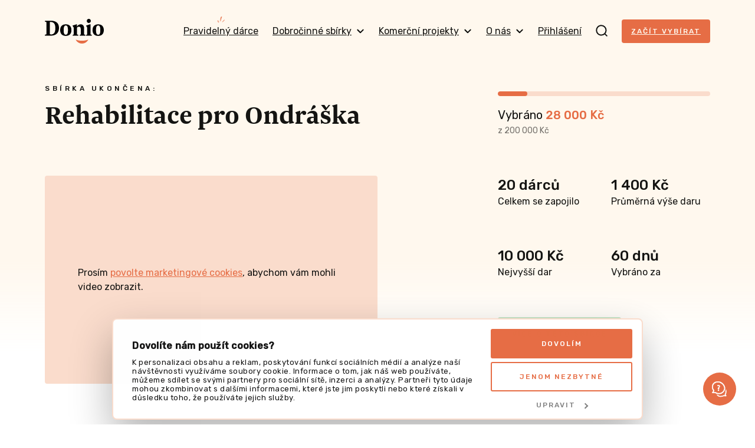

--- FILE ---
content_type: text/javascript
request_url: https://donio.cz/build/5374.5f760f77.js
body_size: 6548
content:
"use strict";(self.webpackChunk=self.webpackChunk||[]).push([[5374],{9310:(e,t,n)=>{n(40739),Object.defineProperty(t,"__esModule",{value:!0}),t.isCookiebotStatisticsConsent=void 0;t.isCookiebotStatisticsConsent=function(){return"undefined"==typeof Cookiebot||(void 0===Cookiebot.consent||Cookiebot.consent.statistics)};var r={isCookiebotStatisticsConsent:t.isCookiebotStatisticsConsent};t.default=r},10709:function(e,t,n){n(40739);var r=this&&this.__importDefault||function(e){return e&&e.__esModule?e:{default:e}};Object.defineProperty(t,"__esModule",{value:!0});var o=r(n(68036)),a=r(n(8891)),i=n(98683),s=function(){var e,t=new o.default,n="9f6d75158b294b4d5a0f8e52ac01a6d4";(0,i.assertNotNull)(n,"Mixpanel project token cannot be null");var r=a.default.init(n,{debug:!1,ignore_dnt:!0,persistence:"localStorage",api_host:"https://api-eu.mixpanel.com"},"donio");return r.register(null!==(e=t.mixpanelData.globalProperties)&&void 0!==e?e:[]),r}();t.default=s},60700:(e,t,n)=>{var r;n(40739),Object.defineProperty(t,"__esModule",{value:!0}),t.MixpanelEvent=void 0,function(e){e.BUTTON_CLICKED="button_clicked",e.CHATBOT_EVENT="chatbot_event"}(r||(t.MixpanelEvent=r={}))},44281:function(e,t,n){n(59749),n(86544),n(84254),n(752),n(40739),n(60228),n(73964),n(21694),n(76265);var r=this&&this.__awaiter||function(e,t,n,r){return new(n||(n=Promise))((function(o,a){function i(e){try{l(r.next(e))}catch(e){a(e)}}function s(e){try{l(r.throw(e))}catch(e){a(e)}}function l(e){var t;e.done?o(e.value):(t=e.value,t instanceof n?t:new n((function(e){e(t)}))).then(i,s)}l((r=r.apply(e,t||[])).next())}))},o=this&&this.__generator||function(e,t){var n,r,o,a,i={label:0,sent:function(){if(1&o[0])throw o[1];return o[1]},trys:[],ops:[]};return a={next:s(0),throw:s(1),return:s(2)},"function"==typeof Symbol&&(a[Symbol.iterator]=function(){return this}),a;function s(s){return function(l){return function(s){if(n)throw new TypeError("Generator is already executing.");for(;a&&(a=0,s[0]&&(i=0)),i;)try{if(n=1,r&&(o=2&s[0]?r.return:s[0]?r.throw||((o=r.return)&&o.call(r),0):r.next)&&!(o=o.call(r,s[1])).done)return o;switch(r=0,o&&(s=[2&s[0],o.value]),s[0]){case 0:case 1:o=s;break;case 4:return i.label++,{value:s[1],done:!1};case 5:i.label++,r=s[1],s=[0];continue;case 7:s=i.ops.pop(),i.trys.pop();continue;default:if(!(o=i.trys,(o=o.length>0&&o[o.length-1])||6!==s[0]&&2!==s[0])){i=0;continue}if(3===s[0]&&(!o||s[1]>o[0]&&s[1]<o[3])){i.label=s[1];break}if(6===s[0]&&i.label<o[1]){i.label=o[1],o=s;break}if(o&&i.label<o[2]){i.label=o[2],i.ops.push(s);break}o[2]&&i.ops.pop(),i.trys.pop();continue}s=t.call(e,i)}catch(e){s=[6,e],r=0}finally{n=o=0}if(5&s[0])throw s[1];return{value:s[0]?s[1]:void 0,done:!0}}([s,l])}}},a=this&&this.__importDefault||function(e){return e&&e.__esModule?e:{default:e}};Object.defineProperty(t,"__esModule",{value:!0}),t.sendEmail=t.sendEmailForm=void 0;var i=a(n(87677)),s=n(61765),l=n(45423);t.sendEmailForm=function(){return r(void 0,void 0,Promise,(function(){var e;return o(this,(function(t){return e=(0,l.createUrl)(s.SEND_EMAIL_FORM,{}),[2,i.default.get(e)]}))}))};t.sendEmail=function(e){return r(void 0,void 0,Promise,(function(){var t,n,r,a,u;return o(this,(function(o){return t=(0,l.createUrl)(s.SEND_EMAIL,{}),(n=new FormData).append("projectId",null!==(r=e.projectId)&&void 0!==r?r:""),n.append("shareSourceType",null!==(a=e.shareSourceType)&&void 0!==a?a:""),n.append("email",null!==(u=e.email)&&void 0!==u?u:""),[2,i.default.post(t,[201,400],n)]}))}))}},61765:(e,t,n)=>{n(40739),Object.defineProperty(t,"__esModule",{value:!0}),t.SEND_EMAIL=t.SEND_EMAIL_FORM=void 0;var r=n(95364);t.SEND_EMAIL_FORM="".concat(r.BASE_API_PATH,"/share/print/send-email/form"),t.SEND_EMAIL="".concat(r.BASE_API_PATH,"/share/print/send-email")},40200:function(e,t,n){n(59749),n(86544),n(84254),n(49693),n(76801),n(752),n(40739),n(60228),n(73964),n(21694),n(47522),n(76265),n(96869);var r=this&&this.__awaiter||function(e,t,n,r){return new(n||(n=Promise))((function(o,a){function i(e){try{l(r.next(e))}catch(e){a(e)}}function s(e){try{l(r.throw(e))}catch(e){a(e)}}function l(e){var t;e.done?o(e.value):(t=e.value,t instanceof n?t:new n((function(e){e(t)}))).then(i,s)}l((r=r.apply(e,t||[])).next())}))},o=this&&this.__generator||function(e,t){var n,r,o,a,i={label:0,sent:function(){if(1&o[0])throw o[1];return o[1]},trys:[],ops:[]};return a={next:s(0),throw:s(1),return:s(2)},"function"==typeof Symbol&&(a[Symbol.iterator]=function(){return this}),a;function s(s){return function(l){return function(s){if(n)throw new TypeError("Generator is already executing.");for(;a&&(a=0,s[0]&&(i=0)),i;)try{if(n=1,r&&(o=2&s[0]?r.return:s[0]?r.throw||((o=r.return)&&o.call(r),0):r.next)&&!(o=o.call(r,s[1])).done)return o;switch(r=0,o&&(s=[2&s[0],o.value]),s[0]){case 0:case 1:o=s;break;case 4:return i.label++,{value:s[1],done:!1};case 5:i.label++,r=s[1],s=[0];continue;case 7:s=i.ops.pop(),i.trys.pop();continue;default:if(!(o=i.trys,(o=o.length>0&&o[o.length-1])||6!==s[0]&&2!==s[0])){i=0;continue}if(3===s[0]&&(!o||s[1]>o[0]&&s[1]<o[3])){i.label=s[1];break}if(6===s[0]&&i.label<o[1]){i.label=o[1],o=s;break}if(o&&i.label<o[2]){i.label=o[2],i.ops.push(s);break}o[2]&&i.ops.pop(),i.trys.pop();continue}s=t.call(e,i)}catch(e){s=[6,e],r=0}finally{n=o=0}if(5&s[0])throw s[1];return{value:s[0]?s[1]:void 0,done:!0}}([s,l])}}},a=this&&this.__importDefault||function(e){return e&&e.__esModule?e:{default:e}};Object.defineProperty(t,"__esModule",{value:!0}),t.initSharePrintModal=void 0;var i=a(n(51178)),s=a(n(99829)),l=a(n(9310)),u=a(n(10709)),c=a(n(95253)),d=n(20850),p=n(60700),f=n(45181),m=n(98683),h=n(61308),y=n(95240),v=n(44281);t.initSharePrintModal=function(){if(null!=document.querySelector(".js-share-print-open-modal-button")){var e=(0,h.getByQuerySelector)("#modal-template-share-print");document.querySelectorAll(".js-share-print-open-modal-button").forEach((function(t){t.addEventListener("click",(function(n){n.preventDefault(),b(t,e)}))}))}};var b=function(e,t){return r(void 0,void 0,void 0,(function(){var n,r,a,i,d,m;return o(this,(function(o){switch(o.label){case 0:return c.default.loaderStart(e),n=t.content.cloneNode(!0),r=(0,h.getByQuerySelector)(".modal",n),a=new s.default(r,{}),i=new f.UAParser(navigator.userAgent),["inapp"].includes(null!==(m=i.getBrowser().type)&&void 0!==m?m:"")||((0,h.getByQuerySelector)(".js-share-print-email-download-pdf",r).classList.remove("u-hidden"),(0,h.getByQuerySelector)(".js-share-print-email-caption-full",r).classList.remove("u-hidden"),(0,h.getByQuerySelector)(".js-share-print-email-caption-email-only",r).classList.add("u-hidden")),(d=(0,h.getByQuerySelector)(".js-share-print-email-download-pdf-button",r)).addEventListener("click",(function(){c.default.loaderStart(d),setTimeout((function(){c.default.loaderClose(d)}),5e3)})),[4,g(a)];case 1:return o.sent(),a.open(),null!==u.default&&l.default.isCookiebotStatisticsConsent()&&u.default.track(p.MixpanelEvent.BUTTON_CLICKED,{type:"print_share_opened"}),c.default.loaderClose(e),[2]}}))}))},g=function(e){return r(void 0,void 0,Promise,(function(){var t,n;return o(this,(function(r){switch(r.label){case 0:return[4,(0,v.sendEmailForm)()];case 1:return t=r.sent(),(0,h.getByQuerySelector)("#js-share-print-send-email-form",e.element).innerHTML=t.data.html,(0,y.initMixpanelShareButtons)(),(n=(0,h.getByQuerySelector)('form[name="send_email_form"]',e.element)).addEventListener("submit",(function(t){t.preventDefault(),S(new i.default(n),e)})),[2]}}))}))},S=function(e,t){return r(void 0,void 0,Promise,(function(){var n,r,a,i,s,l,u;return o(this,(function(o){switch(o.label){case 0:return e.setFormIsSubmitting(),t.clearMessages(),(0,h.getByQuerySelector)(".js-share-print-success-message",t.element).classList.add("u-hidden"),n=t.element.getAttribute("data-project-id"),(0,m.assertNotNull)(n,"`data-project-id property` of modal element cannot be null"),r=t.element.getAttribute("data-share-source-type"),(0,m.assertNotNull)(r,"`data-share-source-type property` of modal element cannot be null"),a=e.createNewFormDataWrapper(),i={projectId:n,shareSourceType:r,email:a.parseStringOrNull("send_email_form[email]")},[4,(0,v.sendEmail)(i)];case 1:return(s=o.sent())instanceof d.FormErrorsResponse?(e.addViolationsToForm(s.violations),e.scrollToFirstError(t.body)):((0,h.getByQuerySelector)(".js-share-print-success-message",t.element).classList.remove("u-hidden"),(0,h.getByQuerySelector)("#send_email_form_email",e.formElement).classList.add("u-hidden"),(l=(0,h.getByQuerySelector)("#send_email_form_submit",e.formElement)).textContent=null!==(u=l.getAttribute("data-post-submit-label"))&&void 0!==u?u:""),e.setFormIsSubmitted(),[2]}}))}))}},95240:function(e,t,n){n(59749),n(86544),n(84254),n(49693),n(76801),n(752),n(34284),n(60429),n(40739),n(69358),n(60228),n(73964),n(36409),n(21694),n(28436),n(47522),n(76265),n(96869);var r=this&&this.__assign||function(){return r=Object.assign||function(e){for(var t,n=1,r=arguments.length;n<r;n++)for(var o in t=arguments[n])Object.prototype.hasOwnProperty.call(t,o)&&(e[o]=t[o]);return e},r.apply(this,arguments)},o=this&&this.__awaiter||function(e,t,n,r){return new(n||(n=Promise))((function(o,a){function i(e){try{l(r.next(e))}catch(e){a(e)}}function s(e){try{l(r.throw(e))}catch(e){a(e)}}function l(e){var t;e.done?o(e.value):(t=e.value,t instanceof n?t:new n((function(e){e(t)}))).then(i,s)}l((r=r.apply(e,t||[])).next())}))},a=this&&this.__generator||function(e,t){var n,r,o,a,i={label:0,sent:function(){if(1&o[0])throw o[1];return o[1]},trys:[],ops:[]};return a={next:s(0),throw:s(1),return:s(2)},"function"==typeof Symbol&&(a[Symbol.iterator]=function(){return this}),a;function s(s){return function(l){return function(s){if(n)throw new TypeError("Generator is already executing.");for(;a&&(a=0,s[0]&&(i=0)),i;)try{if(n=1,r&&(o=2&s[0]?r.return:s[0]?r.throw||((o=r.return)&&o.call(r),0):r.next)&&!(o=o.call(r,s[1])).done)return o;switch(r=0,o&&(s=[2&s[0],o.value]),s[0]){case 0:case 1:o=s;break;case 4:return i.label++,{value:s[1],done:!1};case 5:i.label++,r=s[1],s=[0];continue;case 7:s=i.ops.pop(),i.trys.pop();continue;default:if(!(o=i.trys,(o=o.length>0&&o[o.length-1])||6!==s[0]&&2!==s[0])){i=0;continue}if(3===s[0]&&(!o||s[1]>o[0]&&s[1]<o[3])){i.label=s[1];break}if(6===s[0]&&i.label<o[1]){i.label=o[1],o=s;break}if(o&&i.label<o[2]){i.label=o[2],i.ops.push(s);break}o[2]&&i.ops.pop(),i.trys.pop();continue}s=t.call(e,i)}catch(e){s=[6,e],r=0}finally{n=o=0}if(5&s[0])throw s[1];return{value:s[0]?s[1]:void 0,done:!0}}([s,l])}}},i=this&&this.__importDefault||function(e){return e&&e.__esModule?e:{default:e}};Object.defineProperty(t,"__esModule",{value:!0}),t.initMixpanelShareButtons=t.initShareButtons=void 0;var s=i(n(99829)),l=i(n(32666)),u=i(n(9310)),c=i(n(10709)),d=n(60700),p=n(45181),f=n(98683),m=n(61308),h=n(40200),y=n(10183);t.initShareButtons=function(e){var n=new l.default;if("share"in window.navigator){document.querySelectorAll(".js-share").forEach((function(e){e.classList.remove("u-hidden"),e.addEventListener("click",(function(t){t.preventDefault(),window.navigator.share({title:e.getAttribute("data-donio-share-title")||void 0,text:e.getAttribute("data-donio-share-text")||void 0,url:e.getAttribute("data-donio-share-url")||void 0})}))}));var i=new p.UAParser(navigator.userAgent),b=i.getDevice().type,g=b&&["mobile","tablet"].includes(b),S=document.querySelector(".js-open-share-instagram-modal");if(g&&null!==S){S.classList.remove("u-hidden");var _=(0,m.getByQuerySelector)(".js-instagram-story-template"),E=(0,m.getByQuerySelector)("#modal-template-instagram-share").content.cloneNode(!0),w=(0,m.getByQuerySelector)(".modal",E),L=new s.default(w,{onModalClose:function(){N.classList.remove("u-hidden"),B.classList.add("u-hidden"),C.classList.add("u-hidden"),C.classList.remove("s-copied")}});S.addEventListener("click",(function(t){t.preventDefault(),e&&e.close(),L.open(),null!==c.default&&u.default.isCookiebotStatisticsConsent()&&c.default.track(d.MixpanelEvent.BUTTON_CLICKED,{type:"instagram_share_opened"})}));var N=(0,m.getByQuerySelector)(".js-share-instagram-copy-link"),C=(0,m.getByQuerySelector)(".js-share-instagram-copied"),j=N.getAttribute("data-share-url");(0,f.assertNotNull)(j,"shareUrl cannot be null");var B=(0,m.getByQuerySelector)(".js-share-instagram-story");N.addEventListener("click",(function(e){e.preventDefault(),navigator.clipboard.writeText(j.trim()),N.classList.add("u-hidden"),B.classList.remove("u-hidden"),C.classList.remove("u-hidden"),window.setTimeout((function(){C.classList.add("s-copied")}),0)}));B.addEventListener("click",(function(e){e.preventDefault();var t=v();null!==c.default&&u.default.isCookiebotStatisticsConsent()&&null!==t&&c.default.track("shared",r(r({},t),{method:"instagram"})),_.classList.remove("u-hidden"),o(void 0,void 0,void 0,(function(){var e,t,n,r,o,s,l,u,c,d,p,f;return a(this,(function(a){switch(a.label){case 0:a.trys.push([0,4,,5]),e=i.getOS().name||"",t=["iPhone","iPad","iOS","macOS"].includes(e),n=i.getBrowser().type||"",r=["inapp"].includes(n),o=new Blob,s=0,l=5e5,u=t||r?10:1,c=[],d=!0,a.label=1;case 1:return d&&s<u?[4,(0,y.toBlob)(_,{pixelRatio:1})]:[3,3];case 2:return o=a.sent(),c[s+=1]=null!==(f=null==o?void 0:o.size)&&void 0!==f?f:0,(null==o?void 0:o.size)&&o.size===c[s-1]&&o.size>l&&(d=!1),[3,1];case 3:return[2,o];case 4:return p=a.sent(),console.error("oops, something went wrong!",p),[3,5];case 5:return[2]}}))})).then((function(e){e?window.navigator.share({title:void 0,text:void 0,files:[new File([e],"story.png",{type:e.type})]}).then((function(){!function(){L.close();var e=document.querySelector(".js-donation-paid-steps");null!==e&&((0,m.getByQuerySelector)(".js-donation-paid-step-share").classList.remove("s-visible"),(0,m.getByQuerySelector)(".js-donation-paid-step-finished").classList.add("s-visible"),e.classList.add("u-hidden"));var t=document.querySelector(".js-donation-paid-step-comment-message");null!==t&&t.classList.add("u-hidden");var n=document.querySelector(".js-share-return");null!==n&&n.addEventListener("click",(function(e){e.preventDefault(),(0,m.getByQuerySelector)(".js-donation-paid-step-finished").classList.remove("s-visible"),(0,m.getByQuerySelector)(".js-donation-paid-step-share").classList.add("s-visible"),(0,m.getByQuerySelector)(".js-donation-paid-steps").classList.remove("u-hidden"),null!==t&&t.classList.remove("u-hidden")}))}()})).catch((function(e){console.error("oops, something went wrong!",e)})):console.error("Blob is undefined")})).catch((function(e){console.error("oops, something went wrong!",e)})).finally((function(){_.classList.add("u-hidden")}))}))}}(0,h.initSharePrintModal)();var O=document.querySelector(".js-share-more-options-button");if(null!==O){var A=document.querySelector(".js-share-more-options");(0,f.assertNotNull)(A,"shareMoreOptions cannot be null"),O.addEventListener("click",(function(e){e.preventDefault(),O.classList.add("u-hidden"),A.classList.remove("u-hidden")}))}var M=document.querySelector(".js-copy-share-url"),k=document.querySelector(".js-copy-share-link");null!==M&&null!==k&&(M.addEventListener("click",(function(){M.focus(),M.select()})),k.addEventListener("click",(function(e){if(e.preventDefault(),!k.classList.contains("s-copied")){var t=M.value,r=k.text;k.text=n.messages.app.general.copyToClipboard,k.classList.add("s-copied"),M.classList.add("s-copied"),navigator.clipboard.writeText(t.trim()),window.setTimeout((function(){k.classList.remove("s-copied"),M.classList.remove("s-copied"),k.text=r}),3e3)}}))),(0,t.initMixpanelShareButtons)()};t.initMixpanelShareButtons=function(){if(u.default.isCookiebotStatisticsConsent()){var e=v();if(null!==e)document.querySelectorAll(".js-mixpanel-share").forEach((function(t){var n=t.getAttribute("data-share-method");(0,f.assertNotNull)(n,"method attribute cannot be null"),t.hasAttribute("mixpanelTrackEventListenerAdded")||(t.setAttribute("mixpanelTrackEventListenerAdded","true"),t.addEventListener("click",(function(){null!==c.default&&c.default.track("shared",r(r({},e),{method:n}))})))}))}};var v=function(){var e=document.querySelector("[data-mixpanel-share-event-properties]");if(null===e)return null;var t=e.getAttribute("data-mixpanel-share-event-properties");return(0,f.assertNotNull)(t,"mixpanelSharePropertiesAttribute cannot be null"),JSON.parse(t)}},68036:(e,t,n)=>{n(76801),n(63975),n(40739),n(69358),n(86466),n(43843),Object.defineProperty(t,"__esModule",{value:!0});var r=n(40042),o=n(98683),a=n(61308),i=function(){var e=this;this.getTipsPercentageTreshold=function(){if(e.applicationLanguage===r.ApplicationLanguage.CS)return 4e3;if(e.applicationLanguage===r.ApplicationLanguage.SK)return 200;throw new Error("Unhandled application language")},this.getCurrency=function(){var e=(0,a.getByQuerySelector)("body").getAttribute("data-donio-currency");if((0,o.assertNotNull)(e,"Currency cannot be null"),!Object.values(r.Currency).includes(e))throw new Error('Invalid currency "'.concat(e,'"'));return e},this.getCurrencySymbol=function(){var e=(0,a.getByQuerySelector)("body").getAttribute("data-donio-currency-symbol");if((0,o.assertNotNull)(e,"Currency symbol cannot be null"),!Object.values(r.CurrencySymbol).includes(e))throw new Error('Invalid currency symbol "'.concat(e,'"'));return e},this.getApplicationLanguage=function(){var e=(0,a.getByQuerySelector)("body").getAttribute("data-donio-application-language");if((0,o.assertNotNull)(e,"Application language cannot be null"),!Object.values(r.ApplicationLanguage).includes(e))throw new Error('Invalid application language "'.concat(e,'"'));return e},this.getUserid=function(){var e=(0,a.getByQuerySelector)("body");if(!e.hasAttribute("data-user-id"))return null;var t=e.getAttribute("data-user-id");return(0,o.assertNotNull)(t,"User ID cannot be null"),t},this.getMixpanelData=function(){var e=(0,a.getByQuerySelector)("body").getAttribute("data-mixpanel");if(null===e)return{};var t=JSON.parse(e);return Array.isArray(t)?{}:t},this.applicationLanguage=this.getApplicationLanguage(),this.currency=this.getCurrency(),this.currencySymbol=this.getCurrencySymbol(),this.userId=this.getUserid(),this.mixpanelData=this.getMixpanelData()};t.default=i},40042:(e,t,n)=>{var r,o,a;n(40739),Object.defineProperty(t,"__esModule",{value:!0}),t.ApplicationLanguage=t.Currency=t.CurrencySymbol=void 0,function(e){e.EUR="€",e.CZK="Kč"}(r||(t.CurrencySymbol=r={})),function(e){e.EUR="EUR",e.CZK="CZK"}(o||(t.Currency=o={})),function(e){e.CS="cs",e.SK="sk",e.ES="es"}(a||(t.ApplicationLanguage=a={}))},2463:(e,t,n)=>{n(25728),n(40739),n(69358),n(60228),Object.defineProperty(t,"__esModule",{value:!0});var r=n(98683),o={parseEnum:function(e,t){var n=Object.keys(t).find((function(n){return t[n]===e}));return(0,r.assertNotNull)(n,'Invalid value "'.concat(e,'" for enum')),t[n]}};t.default=o},54153:function(e,t,n){function r(e){return r="function"==typeof Symbol&&"symbol"==typeof Symbol.iterator?function(e){return typeof e}:function(e){return e&&"function"==typeof Symbol&&e.constructor===Symbol&&e!==Symbol.prototype?"symbol":typeof e},r(e)}n(59749),n(86544),n(84254),n(34338),n(49693),n(752),n(79288),n(40739),n(60228),n(64043),n(21694),n(57267),n(28436),n(47522),n(76265);var o=this&&this.__importDefault||function(e){return e&&e.__esModule?e:{default:e}};Object.defineProperty(t,"__esModule",{value:!0}),t.FormDataWrapper=void 0;var a=o(n(2463)),i=o(n(47575)),s=n(98683),l=n(61308),u=function(){function e(e,t){if(t){var n=e.cloneNode(!0);n.querySelectorAll("[disabled]").forEach((function(e){return e.removeAttribute("disabled")})),this._formData=new FormData(n),n.remove()}else this._formData=new FormData(e);this._formElement=e}return e.prototype.parseStringOrNull=function(e){var t;if(this.isWysiwyg(e)){var n=this.getInputByName(e).getAttribute("id");(0,s.assertNotNull)(n,"Wysiwyg textarea id cannot be null"),t=i.default.get(n).getContent()}else t=this._formData.get(e);return null===t||""===t?null:((0,s.assertString)(t,"".concat(e,': Value must be type string, was "').concat(r(t),'"')),t.trim())},e.prototype.parseString=function(e){var t=this.parseStringOrNull(e);return(0,s.assertNotNull)(t,"".concat(e,": Value cannot be null")),t},e.prototype.parseIntOrNull=function(e){var t=this.parseStringOrNull(e);if(null===t)return null;var n=t.replace(",","."),r=Number(n);return(0,s.assertNumber)(r,"".concat(e,': Value "').concat(t,'" must be numeric')),r},e.prototype.parseInt=function(e){var t=this.parseIntOrNull(e);return(0,s.assertNotNull)(t,"".concat(e,": Value cannot be null")),t},e.prototype.parseBoolean=function(e){var t=this.parseStringOrNull(e);return null!==t&&("0"!==t&&Boolean(t))},e.prototype.parseEnum=function(e,t){var n=this.parseString(e);return a.default.parseEnum(n,t)},e.prototype.parseFileOrNull=function(e){var t=this._formData.get(e);return null===t?null:((0,s.assertFile)(t,"".concat(e,': Value must be type File, was "').concat(r(t),'"')),0===t.size?null:t)},e.prototype.parseFile=function(e){var t=this.parseFileOrNull(e);return(0,s.assertNotNull)(t,"".concat(e,": Value cannot be null")),t},e.prototype.getInputByName=function(e){return(0,l.getByQuerySelector)('[name="'.concat(e,'"]'),this._formElement)},e.prototype.isWysiwyg=function(e){return this.getInputByName(e).classList.contains("js-wysiwyg")},e}();t.FormDataWrapper=u},51178:function(e,t,n){n(34338),n(49693),n(77049),n(40739),n(69358),n(60228),n(21694),n(28436),n(47522);var r=this&&this.__importDefault||function(e){return e&&e.__esModule?e:{default:e}};Object.defineProperty(t,"__esModule",{value:!0});var o=r(n(95253)),a=n(54153),i=n(60606),s=n(98683),l=n(61308),u=n(62519),c=function(){function e(e){var t=this;this.addViolationsToForm=function(e){var n=t._formElement.getAttribute("name");(0,s.assertNotNull)(n,"Missing form name"),Object.keys(e).forEach((function(r){var o=t._formElement.querySelector('[name="'.concat(n,"[").concat(r,']"], .form-group:not(.u-hidden) [data-name="').concat(r,'"]'));null!==o&&t.addErrorMessagesToInput(o,e[r])}))},this.hasErrors=function(){return t._formElement.querySelectorAll(".is-invalid").length>0},this.setFormIsSubmitting=function(){o.default.loaderStart(t.getSubmitButton())},this.setFormIsSubmitted=function(){o.default.loaderClose(t.getSubmitButton())},this.scrollToFirstError=function(e){var n=t._formElement.querySelectorAll(".is-invalid"),r=(0,u.getHighestElement)(Array.from(n));(0,u.scrollToIfIsNotInViewport)(r,e)},this.getSubmitButton=function(){return(0,l.getByQuerySelector)('button[type="submit"]',t._formElement)},this.addOnChangeEvent=function(e,n){t.getInputs().forEach((function(t){n?t.getAttribute("name")===n&&t.addEventListener("input",e):t.addEventListener("input",e)}))},this.addErrorMessagesToInput=function(e,n){t.removeErrorMessagesFromInput(e);var r=document.createElement("span");if(r.classList.add("invalid-feedback","d-block"),n.forEach((function(e){var t=document.createElement("span");t.classList.add("form-error-message"),t.innerText=e,r.appendChild(t)})),e.classList.contains("js-wysiwyg")){var o=e.parentNode;(0,s.assertNotNull)(o,"Parent cannot be null");var a=(0,l.getByQuerySelector)("div.tox-tinymce",o);a.classList.add("is-invalid"),a.insertAdjacentElement("afterend",r)}else if("checkbox"===e.type){e.classList.add("is-invalid");var i=e.labels;(0,s.assertNotNull)(i,"Labels cannot be null"),i.item(0).insertAdjacentElement("beforeend",r)}else e.classList.add("is-invalid"),e.insertAdjacentElement("afterend",r)},this.removeErrorMessagesFromInput=function(e){var t=e.parentElement;(0,s.assertNotNull)(t,"Input must have parrent");var n=t.querySelector(".invalid-feedback");null!==n&&(n.remove(),e.classList.contains("js-wysiwyg")?(0,l.getByQuerySelector)("div.tox-tinymce",t).classList.remove("is-invalid"):e.classList.remove("is-invalid"))},this.getInputs=function(){return Array.from(t._formElement.elements)},this._formElement=e,this.addOnChangeEvent((function(e){var n=e.currentTarget;"FIELDSET"!==n.nodeName&&t.removeErrorMessagesFromInput(n)})),this.getInputs().forEach((function(e){e.classList.contains("js-wysiwyg")||"text"!==e.type&&"textarea"!==e.type||e.addEventListener("blur",(function(){e.value!==e.value.trim()&&(e.value=e.value.trim())})),e.classList.contains("js-text-currency")&&(0,i.isHtmlInputElement)(e)&&(0,i.allowOnlyNumberToInput)(e)}))}return Object.defineProperty(e.prototype,"formElement",{get:function(){return this._formElement},enumerable:!1,configurable:!0}),e.prototype.createNewFormDataWrapper=function(e){return void 0===e&&(e=!1),new a.FormDataWrapper(this._formElement,e)},e}();t.default=c},60606:(e,t,n)=>{n(40739),n(64043),n(22462),n(57267),Object.defineProperty(t,"__esModule",{value:!0}),t.isHtmlSelectElement=t.isHtmlInputElement=t.allowOnlyNumberToInput=void 0;t.allowOnlyNumberToInput=function(e){e.addEventListener("input",(function(){var t=e.value.replace(/[^0-9,.]/g,""),n=t.match(/[,.]/);if(n){var r=n.index,o=t.substring(0,r),a=t.substring(r+1);t=o+n[0]+a.replace(/[,.]/g,"")}e.value=t}))};t.isHtmlInputElement=function(e){return"INPUT"===e.tagName};t.isHtmlSelectElement=function(e){return"SELECT"===e.tagName}},99829:(e,t,n)=>{n(49693),n(40739),n(60228),n(47522),Object.defineProperty(t,"__esModule",{value:!0});var r=n(58445),o=n(58509),a=n(61308),i=function(){function e(e,t){var n=this;this.flashMessageStore=new r.FlashMessageStore,this._element=e,this._modalOptions=t||{},this.closeButtons.forEach((function(e){e.addEventListener("click",(function(){n.close()}))})),!1!==this._modalOptions.closeOnClickOutside&&document.addEventListener("click",(function(e){var t=e.target;null!==t&&t.classList.contains("modal")&&n.close()})),!1!==this._modalOptions.closeOnEscape&&document.addEventListener("keyup",(function(e){"Escape"===e.key&&n.close()})),this._modalOptions.appendToElement?this._modalOptions.appendToElement.appendChild(this.element):document.body.appendChild(this.element)}return Object.defineProperty(e.prototype,"element",{get:function(){return this._element},enumerable:!1,configurable:!0}),Object.defineProperty(e,"bodyClass",{get:function(){return e._bodyClass},enumerable:!1,configurable:!0}),Object.defineProperty(e,"headerClass",{get:function(){return e._headerClass},enumerable:!1,configurable:!0}),Object.defineProperty(e,"closeButtonClass",{get:function(){return e._closeButtonClass},enumerable:!1,configurable:!0}),Object.defineProperty(e.prototype,"body",{get:function(){return(0,a.getByQuerySelector)("."+e.bodyClass,this.element)},enumerable:!1,configurable:!0}),Object.defineProperty(e.prototype,"header",{get:function(){return(0,a.getByQuerySelector)("."+e.headerClass,this.element)},enumerable:!1,configurable:!0}),Object.defineProperty(e.prototype,"closeButtons",{get:function(){return this.element.querySelectorAll("."+e.closeButtonClass)},enumerable:!1,configurable:!0}),e.prototype.open=function(){this.element.classList.remove("modal--hidden"),(0,o.disableBodyScroll)(this.body,{reserveScrollBarGap:!0})},e.prototype.close=function(){this.element.classList.add("modal--hidden"),(0,o.enableBodyScroll)(this.body),void 0!==this._modalOptions.onModalClose&&this._modalOptions.onModalClose(this),this._modalOptions.destroyOnClose&&this.element.remove()},e.prototype.addDanger=function(e,t){this.flashMessageStore.addDanger(e,t,this.element)},e.prototype.clearMessages=function(){this.flashMessageStore.clearMessages(this.element)},e.fromHtmlString=function(t,n){var r=document.createElement("div");r.innerHTML=t;var o=r.querySelector("template"),i=null;return null!==o&&(i=o.content.cloneNode(!0)),new e((0,a.getByQuerySelector)(".modal",null!==i?i:r),n)},e._bodyClass="modal__body",e._headerClass="modal__header",e._closeButtonClass="js-modal-close",e}();t.default=i}}]);

--- FILE ---
content_type: text/javascript
request_url: https://donio.cz/build/4346.308f29e8.js
body_size: 11383
content:
"use strict";(self.webpackChunk=self.webpackChunk||[]).push([[4346],{97218:(e,t,n)=>{function r(e,t){return function(){return e.apply(t,arguments)}}const{toString:o}=Object.prototype,{getPrototypeOf:s}=Object,i=(a=Object.create(null),e=>{const t=o.call(e);return a[t]||(a[t]=t.slice(8,-1).toLowerCase())});var a;const c=e=>(e=e.toLowerCase(),t=>i(t)===e),u=e=>t=>typeof t===e,{isArray:l}=Array,f=u("undefined");const d=c("ArrayBuffer");const p=u("string"),h=u("function"),m=u("number"),y=e=>null!==e&&"object"==typeof e,g=e=>{if("object"!==i(e))return!1;const t=s(e);return!(null!==t&&t!==Object.prototype&&null!==Object.getPrototypeOf(t)||Symbol.toStringTag in e||Symbol.iterator in e)},b=c("Date"),w=c("File"),E=c("Blob"),O=c("FileList"),S=c("URLSearchParams");function R(e,t,{allOwnKeys:n=!1}={}){if(null==e)return;let r,o;if("object"!=typeof e&&(e=[e]),l(e))for(r=0,o=e.length;r<o;r++)t.call(null,e[r],r,e);else{const o=n?Object.getOwnPropertyNames(e):Object.keys(e),s=o.length;let i;for(r=0;r<s;r++)i=o[r],t.call(null,e[i],i,e)}}function A(e,t){t=t.toLowerCase();const n=Object.keys(e);let r,o=n.length;for(;o-- >0;)if(r=n[o],t===r.toLowerCase())return r;return null}const T="undefined"!=typeof globalThis?globalThis:"undefined"!=typeof self?self:"undefined"!=typeof window?window:n.g,v=e=>!f(e)&&e!==T;const j=(N="undefined"!=typeof Uint8Array&&s(Uint8Array),e=>N&&e instanceof N);var N;const C=c("HTMLFormElement"),x=(({hasOwnProperty:e})=>(t,n)=>e.call(t,n))(Object.prototype),P=c("RegExp"),_=(e,t)=>{const n=Object.getOwnPropertyDescriptors(e),r={};R(n,((n,o)=>{let s;!1!==(s=t(n,o,e))&&(r[o]=s||n)})),Object.defineProperties(e,r)},F="abcdefghijklmnopqrstuvwxyz",U="0123456789",B={DIGIT:U,ALPHA:F,ALPHA_DIGIT:F+F.toUpperCase()+U};const L=c("AsyncFunction");var k={isArray:l,isArrayBuffer:d,isBuffer:function(e){return null!==e&&!f(e)&&null!==e.constructor&&!f(e.constructor)&&h(e.constructor.isBuffer)&&e.constructor.isBuffer(e)},isFormData:e=>{let t;return e&&("function"==typeof FormData&&e instanceof FormData||h(e.append)&&("formdata"===(t=i(e))||"object"===t&&h(e.toString)&&"[object FormData]"===e.toString()))},isArrayBufferView:function(e){let t;return t="undefined"!=typeof ArrayBuffer&&ArrayBuffer.isView?ArrayBuffer.isView(e):e&&e.buffer&&d(e.buffer),t},isString:p,isNumber:m,isBoolean:e=>!0===e||!1===e,isObject:y,isPlainObject:g,isUndefined:f,isDate:b,isFile:w,isBlob:E,isRegExp:P,isFunction:h,isStream:e=>y(e)&&h(e.pipe),isURLSearchParams:S,isTypedArray:j,isFileList:O,forEach:R,merge:function e(){const{caseless:t}=v(this)&&this||{},n={},r=(r,o)=>{const s=t&&A(n,o)||o;g(n[s])&&g(r)?n[s]=e(n[s],r):g(r)?n[s]=e({},r):l(r)?n[s]=r.slice():n[s]=r};for(let e=0,t=arguments.length;e<t;e++)arguments[e]&&R(arguments[e],r);return n},extend:(e,t,n,{allOwnKeys:o}={})=>(R(t,((t,o)=>{n&&h(t)?e[o]=r(t,n):e[o]=t}),{allOwnKeys:o}),e),trim:e=>e.trim?e.trim():e.replace(/^[\s\uFEFF\xA0]+|[\s\uFEFF\xA0]+$/g,""),stripBOM:e=>(65279===e.charCodeAt(0)&&(e=e.slice(1)),e),inherits:(e,t,n,r)=>{e.prototype=Object.create(t.prototype,r),e.prototype.constructor=e,Object.defineProperty(e,"super",{value:t.prototype}),n&&Object.assign(e.prototype,n)},toFlatObject:(e,t,n,r)=>{let o,i,a;const c={};if(t=t||{},null==e)return t;do{for(o=Object.getOwnPropertyNames(e),i=o.length;i-- >0;)a=o[i],r&&!r(a,e,t)||c[a]||(t[a]=e[a],c[a]=!0);e=!1!==n&&s(e)}while(e&&(!n||n(e,t))&&e!==Object.prototype);return t},kindOf:i,kindOfTest:c,endsWith:(e,t,n)=>{e=String(e),(void 0===n||n>e.length)&&(n=e.length),n-=t.length;const r=e.indexOf(t,n);return-1!==r&&r===n},toArray:e=>{if(!e)return null;if(l(e))return e;let t=e.length;if(!m(t))return null;const n=new Array(t);for(;t-- >0;)n[t]=e[t];return n},forEachEntry:(e,t)=>{const n=(e&&e[Symbol.iterator]).call(e);let r;for(;(r=n.next())&&!r.done;){const n=r.value;t.call(e,n[0],n[1])}},matchAll:(e,t)=>{let n;const r=[];for(;null!==(n=e.exec(t));)r.push(n);return r},isHTMLForm:C,hasOwnProperty:x,hasOwnProp:x,reduceDescriptors:_,freezeMethods:e=>{_(e,((t,n)=>{if(h(e)&&-1!==["arguments","caller","callee"].indexOf(n))return!1;const r=e[n];h(r)&&(t.enumerable=!1,"writable"in t?t.writable=!1:t.set||(t.set=()=>{throw Error("Can not rewrite read-only method '"+n+"'")}))}))},toObjectSet:(e,t)=>{const n={},r=e=>{e.forEach((e=>{n[e]=!0}))};return l(e)?r(e):r(String(e).split(t)),n},toCamelCase:e=>e.toLowerCase().replace(/[-_\s]([a-z\d])(\w*)/g,(function(e,t,n){return t.toUpperCase()+n})),noop:()=>{},toFiniteNumber:(e,t)=>(e=+e,Number.isFinite(e)?e:t),findKey:A,global:T,isContextDefined:v,ALPHABET:B,generateString:(e=16,t=B.ALPHA_DIGIT)=>{let n="";const{length:r}=t;for(;e--;)n+=t[Math.random()*r|0];return n},isSpecCompliantForm:function(e){return!!(e&&h(e.append)&&"FormData"===e[Symbol.toStringTag]&&e[Symbol.iterator])},toJSONObject:e=>{const t=new Array(10),n=(e,r)=>{if(y(e)){if(t.indexOf(e)>=0)return;if(!("toJSON"in e)){t[r]=e;const o=l(e)?[]:{};return R(e,((e,t)=>{const s=n(e,r+1);!f(s)&&(o[t]=s)})),t[r]=void 0,o}}return e};return n(e,0)},isAsyncFn:L,isThenable:e=>e&&(y(e)||h(e))&&h(e.then)&&h(e.catch)};function D(e,t,n,r,o){Error.call(this),Error.captureStackTrace?Error.captureStackTrace(this,this.constructor):this.stack=(new Error).stack,this.message=e,this.name="AxiosError",t&&(this.code=t),n&&(this.config=n),r&&(this.request=r),o&&(this.response=o)}k.inherits(D,Error,{toJSON:function(){return{message:this.message,name:this.name,description:this.description,number:this.number,fileName:this.fileName,lineNumber:this.lineNumber,columnNumber:this.columnNumber,stack:this.stack,config:k.toJSONObject(this.config),code:this.code,status:this.response&&this.response.status?this.response.status:null}}});const q=D.prototype,I={};["ERR_BAD_OPTION_VALUE","ERR_BAD_OPTION","ECONNABORTED","ETIMEDOUT","ERR_NETWORK","ERR_FR_TOO_MANY_REDIRECTS","ERR_DEPRECATED","ERR_BAD_RESPONSE","ERR_BAD_REQUEST","ERR_CANCELED","ERR_NOT_SUPPORT","ERR_INVALID_URL"].forEach((e=>{I[e]={value:e}})),Object.defineProperties(D,I),Object.defineProperty(q,"isAxiosError",{value:!0}),D.from=(e,t,n,r,o,s)=>{const i=Object.create(q);return k.toFlatObject(e,i,(function(e){return e!==Error.prototype}),(e=>"isAxiosError"!==e)),D.call(i,e.message,t,n,r,o),i.cause=e,i.name=e.name,s&&Object.assign(i,s),i};function z(e){return k.isPlainObject(e)||k.isArray(e)}function M(e){return k.endsWith(e,"[]")?e.slice(0,-2):e}function H(e,t,n){return e?e.concat(t).map((function(e,t){return e=M(e),!n&&t?"["+e+"]":e})).join(n?".":""):t}const J=k.toFlatObject(k,{},null,(function(e){return/^is[A-Z]/.test(e)}));function W(e,t,n){if(!k.isObject(e))throw new TypeError("target must be an object");t=t||new FormData;const r=(n=k.toFlatObject(n,{metaTokens:!0,dots:!1,indexes:!1},!1,(function(e,t){return!k.isUndefined(t[e])}))).metaTokens,o=n.visitor||u,s=n.dots,i=n.indexes,a=(n.Blob||"undefined"!=typeof Blob&&Blob)&&k.isSpecCompliantForm(t);if(!k.isFunction(o))throw new TypeError("visitor must be a function");function c(e){if(null===e)return"";if(k.isDate(e))return e.toISOString();if(!a&&k.isBlob(e))throw new D("Blob is not supported. Use a Buffer instead.");return k.isArrayBuffer(e)||k.isTypedArray(e)?a&&"function"==typeof Blob?new Blob([e]):Buffer.from(e):e}function u(e,n,o){let a=e;if(e&&!o&&"object"==typeof e)if(k.endsWith(n,"{}"))n=r?n:n.slice(0,-2),e=JSON.stringify(e);else if(k.isArray(e)&&function(e){return k.isArray(e)&&!e.some(z)}(e)||(k.isFileList(e)||k.endsWith(n,"[]"))&&(a=k.toArray(e)))return n=M(n),a.forEach((function(e,r){!k.isUndefined(e)&&null!==e&&t.append(!0===i?H([n],r,s):null===i?n:n+"[]",c(e))})),!1;return!!z(e)||(t.append(H(o,n,s),c(e)),!1)}const l=[],f=Object.assign(J,{defaultVisitor:u,convertValue:c,isVisitable:z});if(!k.isObject(e))throw new TypeError("data must be an object");return function e(n,r){if(!k.isUndefined(n)){if(-1!==l.indexOf(n))throw Error("Circular reference detected in "+r.join("."));l.push(n),k.forEach(n,(function(n,s){!0===(!(k.isUndefined(n)||null===n)&&o.call(t,n,k.isString(s)?s.trim():s,r,f))&&e(n,r?r.concat(s):[s])})),l.pop()}}(e),t}function K(e){const t={"!":"%21","'":"%27","(":"%28",")":"%29","~":"%7E","%20":"+","%00":"\0"};return encodeURIComponent(e).replace(/[!'()~]|%20|%00/g,(function(e){return t[e]}))}function V(e,t){this._pairs=[],e&&W(e,this,t)}const G=V.prototype;function $(e){return encodeURIComponent(e).replace(/%3A/gi,":").replace(/%24/g,"$").replace(/%2C/gi,",").replace(/%20/g,"+").replace(/%5B/gi,"[").replace(/%5D/gi,"]")}function X(e,t,n){if(!t)return e;const r=n&&n.encode||$,o=n&&n.serialize;let s;if(s=o?o(t,n):k.isURLSearchParams(t)?t.toString():new V(t,n).toString(r),s){const t=e.indexOf("#");-1!==t&&(e=e.slice(0,t)),e+=(-1===e.indexOf("?")?"?":"&")+s}return e}G.append=function(e,t){this._pairs.push([e,t])},G.toString=function(e){const t=e?function(t){return e.call(this,t,K)}:K;return this._pairs.map((function(e){return t(e[0])+"="+t(e[1])}),"").join("&")};var Q=class{constructor(){this.handlers=[]}use(e,t,n){return this.handlers.push({fulfilled:e,rejected:t,synchronous:!!n&&n.synchronous,runWhen:n?n.runWhen:null}),this.handlers.length-1}eject(e){this.handlers[e]&&(this.handlers[e]=null)}clear(){this.handlers&&(this.handlers=[])}forEach(e){k.forEach(this.handlers,(function(t){null!==t&&e(t)}))}},Z={silentJSONParsing:!0,forcedJSONParsing:!0,clarifyTimeoutError:!1},Y={isBrowser:!0,classes:{URLSearchParams:"undefined"!=typeof URLSearchParams?URLSearchParams:V,FormData:"undefined"!=typeof FormData?FormData:null,Blob:"undefined"!=typeof Blob?Blob:null},protocols:["http","https","file","blob","url","data"]};const ee="undefined"!=typeof window&&"undefined"!=typeof document,te=(ne="undefined"!=typeof navigator&&navigator.product,ee&&["ReactNative","NativeScript","NS"].indexOf(ne)<0);var ne;const re="undefined"!=typeof WorkerGlobalScope&&self instanceof WorkerGlobalScope&&"function"==typeof self.importScripts;var oe={...Object.freeze({__proto__:null,hasBrowserEnv:ee,hasStandardBrowserWebWorkerEnv:re,hasStandardBrowserEnv:te}),...Y};function se(e){function t(e,n,r,o){let s=e[o++];if("__proto__"===s)return!0;const i=Number.isFinite(+s),a=o>=e.length;if(s=!s&&k.isArray(r)?r.length:s,a)return k.hasOwnProp(r,s)?r[s]=[r[s],n]:r[s]=n,!i;r[s]&&k.isObject(r[s])||(r[s]=[]);return t(e,n,r[s],o)&&k.isArray(r[s])&&(r[s]=function(e){const t={},n=Object.keys(e);let r;const o=n.length;let s;for(r=0;r<o;r++)s=n[r],t[s]=e[s];return t}(r[s])),!i}if(k.isFormData(e)&&k.isFunction(e.entries)){const n={};return k.forEachEntry(e,((e,r)=>{t(function(e){return k.matchAll(/\w+|\[(\w*)]/g,e).map((e=>"[]"===e[0]?"":e[1]||e[0]))}(e),r,n,0)})),n}return null}const ie={transitional:Z,adapter:["xhr","http"],transformRequest:[function(e,t){const n=t.getContentType()||"",r=n.indexOf("application/json")>-1,o=k.isObject(e);o&&k.isHTMLForm(e)&&(e=new FormData(e));if(k.isFormData(e))return r?JSON.stringify(se(e)):e;if(k.isArrayBuffer(e)||k.isBuffer(e)||k.isStream(e)||k.isFile(e)||k.isBlob(e))return e;if(k.isArrayBufferView(e))return e.buffer;if(k.isURLSearchParams(e))return t.setContentType("application/x-www-form-urlencoded;charset=utf-8",!1),e.toString();let s;if(o){if(n.indexOf("application/x-www-form-urlencoded")>-1)return function(e,t){return W(e,new oe.classes.URLSearchParams,Object.assign({visitor:function(e,t,n,r){return oe.isNode&&k.isBuffer(e)?(this.append(t,e.toString("base64")),!1):r.defaultVisitor.apply(this,arguments)}},t))}(e,this.formSerializer).toString();if((s=k.isFileList(e))||n.indexOf("multipart/form-data")>-1){const t=this.env&&this.env.FormData;return W(s?{"files[]":e}:e,t&&new t,this.formSerializer)}}return o||r?(t.setContentType("application/json",!1),function(e,t,n){if(k.isString(e))try{return(t||JSON.parse)(e),k.trim(e)}catch(e){if("SyntaxError"!==e.name)throw e}return(n||JSON.stringify)(e)}(e)):e}],transformResponse:[function(e){const t=this.transitional||ie.transitional,n=t&&t.forcedJSONParsing,r="json"===this.responseType;if(e&&k.isString(e)&&(n&&!this.responseType||r)){const n=!(t&&t.silentJSONParsing)&&r;try{return JSON.parse(e)}catch(e){if(n){if("SyntaxError"===e.name)throw D.from(e,D.ERR_BAD_RESPONSE,this,null,this.response);throw e}}}return e}],timeout:0,xsrfCookieName:"XSRF-TOKEN",xsrfHeaderName:"X-XSRF-TOKEN",maxContentLength:-1,maxBodyLength:-1,env:{FormData:oe.classes.FormData,Blob:oe.classes.Blob},validateStatus:function(e){return e>=200&&e<300},headers:{common:{Accept:"application/json, text/plain, */*","Content-Type":void 0}}};k.forEach(["delete","get","head","post","put","patch"],(e=>{ie.headers[e]={}}));var ae=ie;const ce=k.toObjectSet(["age","authorization","content-length","content-type","etag","expires","from","host","if-modified-since","if-unmodified-since","last-modified","location","max-forwards","proxy-authorization","referer","retry-after","user-agent"]);const ue=Symbol("internals");function le(e){return e&&String(e).trim().toLowerCase()}function fe(e){return!1===e||null==e?e:k.isArray(e)?e.map(fe):String(e)}function de(e,t,n,r,o){return k.isFunction(r)?r.call(this,t,n):(o&&(t=n),k.isString(t)?k.isString(r)?-1!==t.indexOf(r):k.isRegExp(r)?r.test(t):void 0:void 0)}class pe{constructor(e){e&&this.set(e)}set(e,t,n){const r=this;function o(e,t,n){const o=le(t);if(!o)throw new Error("header name must be a non-empty string");const s=k.findKey(r,o);(!s||void 0===r[s]||!0===n||void 0===n&&!1!==r[s])&&(r[s||t]=fe(e))}const s=(e,t)=>k.forEach(e,((e,n)=>o(e,n,t)));return k.isPlainObject(e)||e instanceof this.constructor?s(e,t):k.isString(e)&&(e=e.trim())&&!/^[-_a-zA-Z0-9^`|~,!#$%&'*+.]+$/.test(e.trim())?s((e=>{const t={};let n,r,o;return e&&e.split("\n").forEach((function(e){o=e.indexOf(":"),n=e.substring(0,o).trim().toLowerCase(),r=e.substring(o+1).trim(),!n||t[n]&&ce[n]||("set-cookie"===n?t[n]?t[n].push(r):t[n]=[r]:t[n]=t[n]?t[n]+", "+r:r)})),t})(e),t):null!=e&&o(t,e,n),this}get(e,t){if(e=le(e)){const n=k.findKey(this,e);if(n){const e=this[n];if(!t)return e;if(!0===t)return function(e){const t=Object.create(null),n=/([^\s,;=]+)\s*(?:=\s*([^,;]+))?/g;let r;for(;r=n.exec(e);)t[r[1]]=r[2];return t}(e);if(k.isFunction(t))return t.call(this,e,n);if(k.isRegExp(t))return t.exec(e);throw new TypeError("parser must be boolean|regexp|function")}}}has(e,t){if(e=le(e)){const n=k.findKey(this,e);return!(!n||void 0===this[n]||t&&!de(0,this[n],n,t))}return!1}delete(e,t){const n=this;let r=!1;function o(e){if(e=le(e)){const o=k.findKey(n,e);!o||t&&!de(0,n[o],o,t)||(delete n[o],r=!0)}}return k.isArray(e)?e.forEach(o):o(e),r}clear(e){const t=Object.keys(this);let n=t.length,r=!1;for(;n--;){const o=t[n];e&&!de(0,this[o],o,e,!0)||(delete this[o],r=!0)}return r}normalize(e){const t=this,n={};return k.forEach(this,((r,o)=>{const s=k.findKey(n,o);if(s)return t[s]=fe(r),void delete t[o];const i=e?function(e){return e.trim().toLowerCase().replace(/([a-z\d])(\w*)/g,((e,t,n)=>t.toUpperCase()+n))}(o):String(o).trim();i!==o&&delete t[o],t[i]=fe(r),n[i]=!0})),this}concat(...e){return this.constructor.concat(this,...e)}toJSON(e){const t=Object.create(null);return k.forEach(this,((n,r)=>{null!=n&&!1!==n&&(t[r]=e&&k.isArray(n)?n.join(", "):n)})),t}[Symbol.iterator](){return Object.entries(this.toJSON())[Symbol.iterator]()}toString(){return Object.entries(this.toJSON()).map((([e,t])=>e+": "+t)).join("\n")}get[Symbol.toStringTag](){return"AxiosHeaders"}static from(e){return e instanceof this?e:new this(e)}static concat(e,...t){const n=new this(e);return t.forEach((e=>n.set(e))),n}static accessor(e){const t=(this[ue]=this[ue]={accessors:{}}).accessors,n=this.prototype;function r(e){const r=le(e);t[r]||(!function(e,t){const n=k.toCamelCase(" "+t);["get","set","has"].forEach((r=>{Object.defineProperty(e,r+n,{value:function(e,n,o){return this[r].call(this,t,e,n,o)},configurable:!0})}))}(n,e),t[r]=!0)}return k.isArray(e)?e.forEach(r):r(e),this}}pe.accessor(["Content-Type","Content-Length","Accept","Accept-Encoding","User-Agent","Authorization"]),k.reduceDescriptors(pe.prototype,(({value:e},t)=>{let n=t[0].toUpperCase()+t.slice(1);return{get:()=>e,set(e){this[n]=e}}})),k.freezeMethods(pe);var he=pe;function me(e,t){const n=this||ae,r=t||n,o=he.from(r.headers);let s=r.data;return k.forEach(e,(function(e){s=e.call(n,s,o.normalize(),t?t.status:void 0)})),o.normalize(),s}function ye(e){return!(!e||!e.__CANCEL__)}function ge(e,t,n){D.call(this,null==e?"canceled":e,D.ERR_CANCELED,t,n),this.name="CanceledError"}k.inherits(ge,D,{__CANCEL__:!0});var be=oe.hasStandardBrowserEnv?{write(e,t,n,r,o,s){const i=[e+"="+encodeURIComponent(t)];k.isNumber(n)&&i.push("expires="+new Date(n).toGMTString()),k.isString(r)&&i.push("path="+r),k.isString(o)&&i.push("domain="+o),!0===s&&i.push("secure"),document.cookie=i.join("; ")},read(e){const t=document.cookie.match(new RegExp("(^|;\\s*)("+e+")=([^;]*)"));return t?decodeURIComponent(t[3]):null},remove(e){this.write(e,"",Date.now()-864e5)}}:{write(){},read:()=>null,remove(){}};function we(e,t){return e&&!/^([a-z][a-z\d+\-.]*:)?\/\//i.test(t)?function(e,t){return t?e.replace(/\/?\/$/,"")+"/"+t.replace(/^\/+/,""):e}(e,t):t}var Ee=oe.hasStandardBrowserEnv?function(){const e=/(msie|trident)/i.test(navigator.userAgent),t=document.createElement("a");let n;function r(n){let r=n;return e&&(t.setAttribute("href",r),r=t.href),t.setAttribute("href",r),{href:t.href,protocol:t.protocol?t.protocol.replace(/:$/,""):"",host:t.host,search:t.search?t.search.replace(/^\?/,""):"",hash:t.hash?t.hash.replace(/^#/,""):"",hostname:t.hostname,port:t.port,pathname:"/"===t.pathname.charAt(0)?t.pathname:"/"+t.pathname}}return n=r(window.location.href),function(e){const t=k.isString(e)?r(e):e;return t.protocol===n.protocol&&t.host===n.host}}():function(){return!0};function Oe(e,t){let n=0;const r=function(e,t){e=e||10;const n=new Array(e),r=new Array(e);let o,s=0,i=0;return t=void 0!==t?t:1e3,function(a){const c=Date.now(),u=r[i];o||(o=c),n[s]=a,r[s]=c;let l=i,f=0;for(;l!==s;)f+=n[l++],l%=e;if(s=(s+1)%e,s===i&&(i=(i+1)%e),c-o<t)return;const d=u&&c-u;return d?Math.round(1e3*f/d):void 0}}(50,250);return o=>{const s=o.loaded,i=o.lengthComputable?o.total:void 0,a=s-n,c=r(a);n=s;const u={loaded:s,total:i,progress:i?s/i:void 0,bytes:a,rate:c||void 0,estimated:c&&i&&s<=i?(i-s)/c:void 0,event:o};u[t?"download":"upload"]=!0,e(u)}}const Se={http:null,xhr:"undefined"!=typeof XMLHttpRequest&&function(e){return new Promise((function(t,n){let r=e.data;const o=he.from(e.headers).normalize();let s,i,{responseType:a,withXSRFToken:c}=e;function u(){e.cancelToken&&e.cancelToken.unsubscribe(s),e.signal&&e.signal.removeEventListener("abort",s)}if(k.isFormData(r))if(oe.hasStandardBrowserEnv||oe.hasStandardBrowserWebWorkerEnv)o.setContentType(!1);else if(!1!==(i=o.getContentType())){const[e,...t]=i?i.split(";").map((e=>e.trim())).filter(Boolean):[];o.setContentType([e||"multipart/form-data",...t].join("; "))}let l=new XMLHttpRequest;if(e.auth){const t=e.auth.username||"",n=e.auth.password?unescape(encodeURIComponent(e.auth.password)):"";o.set("Authorization","Basic "+btoa(t+":"+n))}const f=we(e.baseURL,e.url);function d(){if(!l)return;const r=he.from("getAllResponseHeaders"in l&&l.getAllResponseHeaders());!function(e,t,n){const r=n.config.validateStatus;n.status&&r&&!r(n.status)?t(new D("Request failed with status code "+n.status,[D.ERR_BAD_REQUEST,D.ERR_BAD_RESPONSE][Math.floor(n.status/100)-4],n.config,n.request,n)):e(n)}((function(e){t(e),u()}),(function(e){n(e),u()}),{data:a&&"text"!==a&&"json"!==a?l.response:l.responseText,status:l.status,statusText:l.statusText,headers:r,config:e,request:l}),l=null}if(l.open(e.method.toUpperCase(),X(f,e.params,e.paramsSerializer),!0),l.timeout=e.timeout,"onloadend"in l?l.onloadend=d:l.onreadystatechange=function(){l&&4===l.readyState&&(0!==l.status||l.responseURL&&0===l.responseURL.indexOf("file:"))&&setTimeout(d)},l.onabort=function(){l&&(n(new D("Request aborted",D.ECONNABORTED,e,l)),l=null)},l.onerror=function(){n(new D("Network Error",D.ERR_NETWORK,e,l)),l=null},l.ontimeout=function(){let t=e.timeout?"timeout of "+e.timeout+"ms exceeded":"timeout exceeded";const r=e.transitional||Z;e.timeoutErrorMessage&&(t=e.timeoutErrorMessage),n(new D(t,r.clarifyTimeoutError?D.ETIMEDOUT:D.ECONNABORTED,e,l)),l=null},oe.hasStandardBrowserEnv&&(c&&k.isFunction(c)&&(c=c(e)),c||!1!==c&&Ee(f))){const t=e.xsrfHeaderName&&e.xsrfCookieName&&be.read(e.xsrfCookieName);t&&o.set(e.xsrfHeaderName,t)}void 0===r&&o.setContentType(null),"setRequestHeader"in l&&k.forEach(o.toJSON(),(function(e,t){l.setRequestHeader(t,e)})),k.isUndefined(e.withCredentials)||(l.withCredentials=!!e.withCredentials),a&&"json"!==a&&(l.responseType=e.responseType),"function"==typeof e.onDownloadProgress&&l.addEventListener("progress",Oe(e.onDownloadProgress,!0)),"function"==typeof e.onUploadProgress&&l.upload&&l.upload.addEventListener("progress",Oe(e.onUploadProgress)),(e.cancelToken||e.signal)&&(s=t=>{l&&(n(!t||t.type?new ge(null,e,l):t),l.abort(),l=null)},e.cancelToken&&e.cancelToken.subscribe(s),e.signal&&(e.signal.aborted?s():e.signal.addEventListener("abort",s)));const p=function(e){const t=/^([-+\w]{1,25})(:?\/\/|:)/.exec(e);return t&&t[1]||""}(f);p&&-1===oe.protocols.indexOf(p)?n(new D("Unsupported protocol "+p+":",D.ERR_BAD_REQUEST,e)):l.send(r||null)}))}};k.forEach(Se,((e,t)=>{if(e){try{Object.defineProperty(e,"name",{value:t})}catch(e){}Object.defineProperty(e,"adapterName",{value:t})}}));const Re=e=>`- ${e}`,Ae=e=>k.isFunction(e)||null===e||!1===e;var Te=e=>{e=k.isArray(e)?e:[e];const{length:t}=e;let n,r;const o={};for(let s=0;s<t;s++){let t;if(n=e[s],r=n,!Ae(n)&&(r=Se[(t=String(n)).toLowerCase()],void 0===r))throw new D(`Unknown adapter '${t}'`);if(r)break;o[t||"#"+s]=r}if(!r){const e=Object.entries(o).map((([e,t])=>`adapter ${e} `+(!1===t?"is not supported by the environment":"is not available in the build")));throw new D("There is no suitable adapter to dispatch the request "+(t?e.length>1?"since :\n"+e.map(Re).join("\n"):" "+Re(e[0]):"as no adapter specified"),"ERR_NOT_SUPPORT")}return r};function ve(e){if(e.cancelToken&&e.cancelToken.throwIfRequested(),e.signal&&e.signal.aborted)throw new ge(null,e)}function je(e){ve(e),e.headers=he.from(e.headers),e.data=me.call(e,e.transformRequest),-1!==["post","put","patch"].indexOf(e.method)&&e.headers.setContentType("application/x-www-form-urlencoded",!1);return Te(e.adapter||ae.adapter)(e).then((function(t){return ve(e),t.data=me.call(e,e.transformResponse,t),t.headers=he.from(t.headers),t}),(function(t){return ye(t)||(ve(e),t&&t.response&&(t.response.data=me.call(e,e.transformResponse,t.response),t.response.headers=he.from(t.response.headers))),Promise.reject(t)}))}const Ne=e=>e instanceof he?e.toJSON():e;function Ce(e,t){t=t||{};const n={};function r(e,t,n){return k.isPlainObject(e)&&k.isPlainObject(t)?k.merge.call({caseless:n},e,t):k.isPlainObject(t)?k.merge({},t):k.isArray(t)?t.slice():t}function o(e,t,n){return k.isUndefined(t)?k.isUndefined(e)?void 0:r(void 0,e,n):r(e,t,n)}function s(e,t){if(!k.isUndefined(t))return r(void 0,t)}function i(e,t){return k.isUndefined(t)?k.isUndefined(e)?void 0:r(void 0,e):r(void 0,t)}function a(n,o,s){return s in t?r(n,o):s in e?r(void 0,n):void 0}const c={url:s,method:s,data:s,baseURL:i,transformRequest:i,transformResponse:i,paramsSerializer:i,timeout:i,timeoutMessage:i,withCredentials:i,withXSRFToken:i,adapter:i,responseType:i,xsrfCookieName:i,xsrfHeaderName:i,onUploadProgress:i,onDownloadProgress:i,decompress:i,maxContentLength:i,maxBodyLength:i,beforeRedirect:i,transport:i,httpAgent:i,httpsAgent:i,cancelToken:i,socketPath:i,responseEncoding:i,validateStatus:a,headers:(e,t)=>o(Ne(e),Ne(t),!0)};return k.forEach(Object.keys(Object.assign({},e,t)),(function(r){const s=c[r]||o,i=s(e[r],t[r],r);k.isUndefined(i)&&s!==a||(n[r]=i)})),n}const xe="1.6.7",Pe={};["object","boolean","number","function","string","symbol"].forEach(((e,t)=>{Pe[e]=function(n){return typeof n===e||"a"+(t<1?"n ":" ")+e}}));const _e={};Pe.transitional=function(e,t,n){function r(e,t){return"[Axios v1.6.7] Transitional option '"+e+"'"+t+(n?". "+n:"")}return(n,o,s)=>{if(!1===e)throw new D(r(o," has been removed"+(t?" in "+t:"")),D.ERR_DEPRECATED);return t&&!_e[o]&&(_e[o]=!0,console.warn(r(o," has been deprecated since v"+t+" and will be removed in the near future"))),!e||e(n,o,s)}};var Fe={assertOptions:function(e,t,n){if("object"!=typeof e)throw new D("options must be an object",D.ERR_BAD_OPTION_VALUE);const r=Object.keys(e);let o=r.length;for(;o-- >0;){const s=r[o],i=t[s];if(i){const t=e[s],n=void 0===t||i(t,s,e);if(!0!==n)throw new D("option "+s+" must be "+n,D.ERR_BAD_OPTION_VALUE)}else if(!0!==n)throw new D("Unknown option "+s,D.ERR_BAD_OPTION)}},validators:Pe};const Ue=Fe.validators;class Be{constructor(e){this.defaults=e,this.interceptors={request:new Q,response:new Q}}async request(e,t){try{return await this._request(e,t)}catch(e){if(e instanceof Error){let t;Error.captureStackTrace?Error.captureStackTrace(t={}):t=new Error;const n=t.stack?t.stack.replace(/^.+\n/,""):"";e.stack?n&&!String(e.stack).endsWith(n.replace(/^.+\n.+\n/,""))&&(e.stack+="\n"+n):e.stack=n}throw e}}_request(e,t){"string"==typeof e?(t=t||{}).url=e:t=e||{},t=Ce(this.defaults,t);const{transitional:n,paramsSerializer:r,headers:o}=t;void 0!==n&&Fe.assertOptions(n,{silentJSONParsing:Ue.transitional(Ue.boolean),forcedJSONParsing:Ue.transitional(Ue.boolean),clarifyTimeoutError:Ue.transitional(Ue.boolean)},!1),null!=r&&(k.isFunction(r)?t.paramsSerializer={serialize:r}:Fe.assertOptions(r,{encode:Ue.function,serialize:Ue.function},!0)),t.method=(t.method||this.defaults.method||"get").toLowerCase();let s=o&&k.merge(o.common,o[t.method]);o&&k.forEach(["delete","get","head","post","put","patch","common"],(e=>{delete o[e]})),t.headers=he.concat(s,o);const i=[];let a=!0;this.interceptors.request.forEach((function(e){"function"==typeof e.runWhen&&!1===e.runWhen(t)||(a=a&&e.synchronous,i.unshift(e.fulfilled,e.rejected))}));const c=[];let u;this.interceptors.response.forEach((function(e){c.push(e.fulfilled,e.rejected)}));let l,f=0;if(!a){const e=[je.bind(this),void 0];for(e.unshift.apply(e,i),e.push.apply(e,c),l=e.length,u=Promise.resolve(t);f<l;)u=u.then(e[f++],e[f++]);return u}l=i.length;let d=t;for(f=0;f<l;){const e=i[f++],t=i[f++];try{d=e(d)}catch(e){t.call(this,e);break}}try{u=je.call(this,d)}catch(e){return Promise.reject(e)}for(f=0,l=c.length;f<l;)u=u.then(c[f++],c[f++]);return u}getUri(e){return X(we((e=Ce(this.defaults,e)).baseURL,e.url),e.params,e.paramsSerializer)}}k.forEach(["delete","get","head","options"],(function(e){Be.prototype[e]=function(t,n){return this.request(Ce(n||{},{method:e,url:t,data:(n||{}).data}))}})),k.forEach(["post","put","patch"],(function(e){function t(t){return function(n,r,o){return this.request(Ce(o||{},{method:e,headers:t?{"Content-Type":"multipart/form-data"}:{},url:n,data:r}))}}Be.prototype[e]=t(),Be.prototype[e+"Form"]=t(!0)}));var Le=Be;class ke{constructor(e){if("function"!=typeof e)throw new TypeError("executor must be a function.");let t;this.promise=new Promise((function(e){t=e}));const n=this;this.promise.then((e=>{if(!n._listeners)return;let t=n._listeners.length;for(;t-- >0;)n._listeners[t](e);n._listeners=null})),this.promise.then=e=>{let t;const r=new Promise((e=>{n.subscribe(e),t=e})).then(e);return r.cancel=function(){n.unsubscribe(t)},r},e((function(e,r,o){n.reason||(n.reason=new ge(e,r,o),t(n.reason))}))}throwIfRequested(){if(this.reason)throw this.reason}subscribe(e){this.reason?e(this.reason):this._listeners?this._listeners.push(e):this._listeners=[e]}unsubscribe(e){if(!this._listeners)return;const t=this._listeners.indexOf(e);-1!==t&&this._listeners.splice(t,1)}static source(){let e;return{token:new ke((function(t){e=t})),cancel:e}}}var De=ke;const qe={Continue:100,SwitchingProtocols:101,Processing:102,EarlyHints:103,Ok:200,Created:201,Accepted:202,NonAuthoritativeInformation:203,NoContent:204,ResetContent:205,PartialContent:206,MultiStatus:207,AlreadyReported:208,ImUsed:226,MultipleChoices:300,MovedPermanently:301,Found:302,SeeOther:303,NotModified:304,UseProxy:305,Unused:306,TemporaryRedirect:307,PermanentRedirect:308,BadRequest:400,Unauthorized:401,PaymentRequired:402,Forbidden:403,NotFound:404,MethodNotAllowed:405,NotAcceptable:406,ProxyAuthenticationRequired:407,RequestTimeout:408,Conflict:409,Gone:410,LengthRequired:411,PreconditionFailed:412,PayloadTooLarge:413,UriTooLong:414,UnsupportedMediaType:415,RangeNotSatisfiable:416,ExpectationFailed:417,ImATeapot:418,MisdirectedRequest:421,UnprocessableEntity:422,Locked:423,FailedDependency:424,TooEarly:425,UpgradeRequired:426,PreconditionRequired:428,TooManyRequests:429,RequestHeaderFieldsTooLarge:431,UnavailableForLegalReasons:451,InternalServerError:500,NotImplemented:501,BadGateway:502,ServiceUnavailable:503,GatewayTimeout:504,HttpVersionNotSupported:505,VariantAlsoNegotiates:506,InsufficientStorage:507,LoopDetected:508,NotExtended:510,NetworkAuthenticationRequired:511};Object.entries(qe).forEach((([e,t])=>{qe[t]=e}));var Ie=qe;const ze=function e(t){const n=new Le(t),o=r(Le.prototype.request,n);return k.extend(o,Le.prototype,n,{allOwnKeys:!0}),k.extend(o,n,null,{allOwnKeys:!0}),o.create=function(n){return e(Ce(t,n))},o}(ae);ze.Axios=Le,ze.CanceledError=ge,ze.CancelToken=De,ze.isCancel=ye,ze.VERSION=xe,ze.toFormData=W,ze.AxiosError=D,ze.Cancel=ze.CanceledError,ze.all=function(e){return Promise.all(e)},ze.spread=function(e){return function(t){return e.apply(null,t)}},ze.isAxiosError=function(e){return k.isObject(e)&&!0===e.isAxiosError},ze.mergeConfig=Ce,ze.AxiosHeaders=he,ze.formToJSON=e=>se(k.isHTMLForm(e)?new FormData(e):e),ze.getAdapter=Te,ze.HttpStatusCode=Ie,ze.default=ze,e.exports=ze},6203:(e,t,n)=>{var r=n(79989),o=n(68844),s=n(94413),i=n(65290),a=n(16834),c=o([].join);r({target:"Array",proto:!0,forced:s!==Object||!a("join",",")},{join:function(e){return c(i(this),void 0===e?",":e)}})},34284:(e,t,n)=>{var r=n(67697),o=n(41236).EXISTS,s=n(68844),i=n(62148),a=Function.prototype,c=s(a.toString),u=/function\b(?:\s|\/\*[\S\s]*?\*\/|\/\/[^\n\r]*[\n\r]+)*([^\s(/]*)/,l=s(u.exec);r&&!o&&i(a,"name",{configurable:!0,get:function(){try{return l(u,c(this))[1]}catch(e){return""}}})},51013:(e,t,n)=>{n(79989)({target:"Object",stat:!0,sham:!n(67697)},{create:n(25391)})},5399:(e,t,n)=>{n(79989)({target:"Object",stat:!0},{setPrototypeOf:n(49385)})}}]);

--- FILE ---
content_type: text/javascript
request_url: https://donio.cz/build/4505.4a1cda50.js
body_size: 15975
content:
(self.webpackChunk=self.webpackChunk||[]).push([[4505],{58509:(e,t,i)=>{"use strict";i.r(t),i.d(t,{clearAllBodyScrollLocks:()=>p,disableBodyScroll:()=>f,enableBodyScroll:()=>b});var n=!1;if("undefined"!=typeof window){var r={get passive(){n=!0}};window.addEventListener("testPassive",null,r),window.removeEventListener("testPassive",null,r)}var o="undefined"!=typeof window&&window.navigator&&window.navigator.platform&&(/iP(ad|hone|od)/.test(window.navigator.platform)||"MacIntel"===window.navigator.platform&&window.navigator.maxTouchPoints>1),a=[],s=!1,c=-1,l=void 0,u=void 0,d=function(e){return a.some((function(t){return!(!t.options.allowTouchMove||!t.options.allowTouchMove(e))}))},h=function(e){var t=e||window.event;return!!d(t.target)||(t.touches.length>1||(t.preventDefault&&t.preventDefault(),!1))},w=function(){void 0!==u&&(document.body.style.paddingRight=u,u=void 0),void 0!==l&&(document.body.style.overflow=l,l=void 0)},f=function(e,t){if(e){if(!a.some((function(t){return t.targetElement===e}))){var i={targetElement:e,options:t||{}};a=[].concat(function(e){if(Array.isArray(e)){for(var t=0,i=Array(e.length);t<e.length;t++)i[t]=e[t];return i}return Array.from(e)}(a),[i]),o?(e.ontouchstart=function(e){1===e.targetTouches.length&&(c=e.targetTouches[0].clientY)},e.ontouchmove=function(t){1===t.targetTouches.length&&function(e,t){var i=e.targetTouches[0].clientY-c;!d(e.target)&&(t&&0===t.scrollTop&&i>0||function(e){return!!e&&e.scrollHeight-e.scrollTop<=e.clientHeight}(t)&&i<0?h(e):e.stopPropagation())}(t,e)},s||(document.addEventListener("touchmove",h,n?{passive:!1}:void 0),s=!0)):function(e){if(void 0===u){var t=!!e&&!0===e.reserveScrollBarGap,i=window.innerWidth-document.documentElement.clientWidth;t&&i>0&&(u=document.body.style.paddingRight,document.body.style.paddingRight=i+"px")}void 0===l&&(l=document.body.style.overflow,document.body.style.overflow="hidden")}(t)}}else console.error("disableBodyScroll unsuccessful - targetElement must be provided when calling disableBodyScroll on IOS devices.")},p=function(){o?(a.forEach((function(e){e.targetElement.ontouchstart=null,e.targetElement.ontouchmove=null})),s&&(document.removeEventListener("touchmove",h,n?{passive:!1}:void 0),s=!1),c=-1):w(),a=[]},b=function(e){e?(a=a.filter((function(t){return t.targetElement!==e})),o?(e.ontouchstart=null,e.ontouchmove=null,s&&0===a.length&&(document.removeEventListener("touchmove",h,n?{passive:!1}:void 0),s=!1)):a.length||w()):console.error("enableBodyScroll unsuccessful - targetElement must be provided when calling enableBodyScroll on IOS devices.")}},10183:(e,t,i)=>{"use strict";i.r(t),i.d(t,{getFontEmbedCSS:()=>V,toBlob:()=>D,toCanvas:()=>B,toJpeg:()=>z,toPixelData:()=>F,toPng:()=>U,toSvg:()=>j});const n=(()=>{let e=0;return()=>(e+=1,`u${`0000${(Math.random()*36**4<<0).toString(36)}`.slice(-4)}${e}`)})();function r(e){const t=[];for(let i=0,n=e.length;i<n;i++)t.push(e[i]);return t}function o(e,t){const i=(e.ownerDocument.defaultView||window).getComputedStyle(e).getPropertyValue(t);return i?parseFloat(i.replace("px","")):0}function a(e,t={}){return{width:t.width||function(e){const t=o(e,"border-left-width"),i=o(e,"border-right-width");return e.clientWidth+t+i}(e),height:t.height||function(e){const t=o(e,"border-top-width"),i=o(e,"border-bottom-width");return e.clientHeight+t+i}(e)}}const s=16384;function c(e){return new Promise(((t,i)=>{const n=new Image;n.decode=()=>t(n),n.onload=()=>t(n),n.onerror=i,n.crossOrigin="anonymous",n.decoding="async",n.src=e}))}async function l(e,t,i){const n="http://www.w3.org/2000/svg",r=document.createElementNS(n,"svg"),o=document.createElementNS(n,"foreignObject");return r.setAttribute("width",`${t}`),r.setAttribute("height",`${i}`),r.setAttribute("viewBox",`0 0 ${t} ${i}`),o.setAttribute("width","100%"),o.setAttribute("height","100%"),o.setAttribute("x","0"),o.setAttribute("y","0"),o.setAttribute("externalResourcesRequired","true"),r.appendChild(o),o.appendChild(e),async function(e){return Promise.resolve().then((()=>(new XMLSerializer).serializeToString(e))).then(encodeURIComponent).then((e=>`data:image/svg+xml;charset=utf-8,${e}`))}(r)}const u=(e,t)=>{if(e instanceof t)return!0;const i=Object.getPrototypeOf(e);return null!==i&&(i.constructor.name===t.name||u(i,t))};function d(e,t,i){const n=`.${e}:${t}`,o=i.cssText?function(e){const t=e.getPropertyValue("content");return`${e.cssText} content: '${t.replace(/'|"/g,"")}';`}(i):function(e){return r(e).map((t=>`${t}: ${e.getPropertyValue(t)}${e.getPropertyPriority(t)?" !important":""};`)).join(" ")}(i);return document.createTextNode(`${n}{${o}}`)}function h(e,t,i){const r=window.getComputedStyle(e,i),o=r.getPropertyValue("content");if(""===o||"none"===o)return;const a=n();try{t.className=`${t.className} ${a}`}catch(e){return}const s=document.createElement("style");s.appendChild(d(a,i,r)),t.appendChild(s)}const w="application/font-woff",f="image/jpeg",p={woff:w,woff2:w,ttf:"application/font-truetype",eot:"application/vnd.ms-fontobject",png:"image/png",jpg:f,jpeg:f,gif:"image/gif",tiff:"image/tiff",svg:"image/svg+xml",webp:"image/webp"};function b(e){const t=function(e){const t=/\.([^./]*?)$/g.exec(e);return t?t[1]:""}(e).toLowerCase();return p[t]||""}function m(e){return-1!==e.search(/^(data:)/)}function g(e,t){return`data:${t};base64,${e}`}async function v(e,t,i){const n=await fetch(e,t);if(404===n.status)throw new Error(`Resource "${n.url}" not found`);const r=await n.blob();return new Promise(((e,t)=>{const o=new FileReader;o.onerror=t,o.onloadend=()=>{try{e(i({res:n,result:o.result}))}catch(e){t(e)}},o.readAsDataURL(r)}))}const y={};async function x(e,t,i){const n=function(e,t,i){let n=e.replace(/\?.*/,"");return i&&(n=e),/ttf|otf|eot|woff2?/i.test(n)&&(n=n.replace(/.*\//,"")),t?`[${t}]${n}`:n}(e,t,i.includeQueryParams);if(null!=y[n])return y[n];let r;i.cacheBust&&(e+=(/\?/.test(e)?"&":"?")+(new Date).getTime());try{const n=await v(e,i.fetchRequestInit,(({res:e,result:i})=>(t||(t=e.headers.get("Content-Type")||""),function(e){return e.split(/,/)[1]}(i))));r=g(n,t)}catch(t){r=i.imagePlaceholder||"";let n=`Failed to fetch resource: ${e}`;t&&(n="string"==typeof t?t:t.message),n&&console.warn(n)}return y[n]=r,r}async function k(e,t){return u(e,HTMLCanvasElement)?async function(e){const t=e.toDataURL();return"data:,"===t?e.cloneNode(!1):c(t)}(e):u(e,HTMLVideoElement)?async function(e,t){if(e.currentSrc){const t=document.createElement("canvas"),i=t.getContext("2d");return t.width=e.clientWidth,t.height=e.clientHeight,null==i||i.drawImage(e,0,0,t.width,t.height),c(t.toDataURL())}const i=e.poster,n=b(i);return c(await x(i,n,t))}(e,t):u(e,HTMLIFrameElement)?async function(e){var t;try{if(null===(t=null==e?void 0:e.contentDocument)||void 0===t?void 0:t.body)return await C(e.contentDocument.body,{},!0)}catch(e){}return e.cloneNode(!1)}(e):e.cloneNode(!1)}function S(e,t){return u(t,Element)&&(function(e,t){const i=t.style;if(!i)return;const n=window.getComputedStyle(e);n.cssText?(i.cssText=n.cssText,i.transformOrigin=n.transformOrigin):r(n).forEach((r=>{let o=n.getPropertyValue(r);if("font-size"===r&&o.endsWith("px")){const e=Math.floor(parseFloat(o.substring(0,o.length-2)))-.1;o=`${e}px`}u(e,HTMLIFrameElement)&&"display"===r&&"inline"===o&&(o="block"),"d"===r&&t.getAttribute("d")&&(o=`path(${t.getAttribute("d")})`),i.setProperty(r,o,n.getPropertyPriority(r))}))}(e,t),function(e,t){h(e,t,":before"),h(e,t,":after")}(e,t),function(e,t){u(e,HTMLTextAreaElement)&&(t.innerHTML=e.value),u(e,HTMLInputElement)&&t.setAttribute("value",e.value)}(e,t),function(e,t){if(u(e,HTMLSelectElement)){const i=t,n=Array.from(i.children).find((t=>e.value===t.getAttribute("value")));n&&n.setAttribute("selected","")}}(e,t)),t}async function C(e,t,i){return i||!t.filter||t.filter(e)?Promise.resolve(e).then((e=>k(e,t))).then((i=>async function(e,t,i){var n,o;let a=[];var s;return a=null!=(s=e).tagName&&"SLOT"===s.tagName.toUpperCase()&&e.assignedNodes?r(e.assignedNodes()):u(e,HTMLIFrameElement)&&(null===(n=e.contentDocument)||void 0===n?void 0:n.body)?r(e.contentDocument.body.childNodes):r((null!==(o=e.shadowRoot)&&void 0!==o?o:e).childNodes),0===a.length||u(e,HTMLVideoElement)||await a.reduce(((e,n)=>e.then((()=>C(n,i))).then((e=>{e&&t.appendChild(e)}))),Promise.resolve()),t}(e,i,t))).then((t=>S(e,t))).then((e=>async function(e,t){const i=e.querySelectorAll?e.querySelectorAll("use"):[];if(0===i.length)return e;const n={};for(let r=0;r<i.length;r++){const o=i[r].getAttribute("xlink:href");if(o){const i=e.querySelector(o),r=document.querySelector(o);i||!r||n[o]||(n[o]=await C(r,t,!0))}}const r=Object.values(n);if(r.length){const t="http://www.w3.org/1999/xhtml",i=document.createElementNS(t,"svg");i.setAttribute("xmlns",t),i.style.position="absolute",i.style.width="0",i.style.height="0",i.style.overflow="hidden",i.style.display="none";const n=document.createElementNS(t,"defs");i.appendChild(n);for(let e=0;e<r.length;e++)n.appendChild(r[e]);e.appendChild(i)}return e}(e,t))):null}const E=/url\((['"]?)([^'"]+?)\1\)/g,T=/url\([^)]+\)\s*format\((["']?)([^"']+)\1\)/g,P=/src:\s*(?:url\([^)]+\)\s*format\([^)]+\)[,;]\s*)+/g;async function A(e,t,i,n,r){try{const o=i?function(e,t){if(e.match(/^[a-z]+:\/\//i))return e;if(e.match(/^\/\//))return window.location.protocol+e;if(e.match(/^[a-z]+:/i))return e;const i=document.implementation.createHTMLDocument(),n=i.createElement("base"),r=i.createElement("a");return i.head.appendChild(n),i.body.appendChild(r),t&&(n.href=t),r.href=e,r.href}(t,i):t,a=b(t);let s;if(r){s=g(await r(o),a)}else s=await x(o,a,n);return e.replace(function(e){const t=e.replace(/([.*+?^${}()|\[\]\/\\])/g,"\\$1");return new RegExp(`(url\\(['"]?)(${t})(['"]?\\))`,"g")}(t),`$1${s}$3`)}catch(e){}return e}function R(e){return-1!==e.search(E)}async function $(e,t,i){if(!R(e))return e;const n=function(e,{preferredFontFormat:t}){return t?e.replace(P,(e=>{for(;;){const[i,,n]=T.exec(e)||[];if(!n)return"";if(n===t)return`src: ${i};`}})):e}(e,i),r=function(e){const t=[];return e.replace(E,((e,i,n)=>(t.push(n),e))),t.filter((e=>!m(e)))}(n);return r.reduce(((e,n)=>e.then((e=>A(e,n,t,i)))),Promise.resolve(n))}async function O(e,t,i){var n;const r=null===(n=t.style)||void 0===n?void 0:n.getPropertyValue(e);if(r){const n=await $(r,null,i);return t.style.setProperty(e,n,t.style.getPropertyPriority(e)),!0}return!1}async function I(e,t){u(e,Element)&&(await async function(e,t){await O("background",e,t)||await O("background-image",e,t),await O("mask",e,t)||await O("mask-image",e,t)}(e,t),await async function(e,t){const i=u(e,HTMLImageElement);if((!i||m(e.src))&&(!u(e,SVGImageElement)||m(e.href.baseVal)))return;const n=i?e.src:e.href.baseVal,r=await x(n,b(n),t);await new Promise(((t,n)=>{e.onload=t,e.onerror=n;const o=e;o.decode&&(o.decode=t),"lazy"===o.loading&&(o.loading="eager"),i?(e.srcset="",e.src=r):e.href.baseVal=r}))}(e,t),await async function(e,t){const i=r(e.childNodes).map((e=>I(e,t)));await Promise.all(i).then((()=>e))}(e,t))}const N={};async function M(e){let t=N[e];if(null!=t)return t;const i=await fetch(e);return t={url:e,cssText:await i.text()},N[e]=t,t}async function q(e,t){let i=e.cssText;const n=/url\(["']?([^"')]+)["']?\)/g,r=(i.match(/url\([^)]+\)/g)||[]).map((async r=>{let o=r.replace(n,"$1");return o.startsWith("https://")||(o=new URL(o,e.url).href),v(o,t.fetchRequestInit,(({result:e})=>(i=i.replace(r,`url(${e})`),[r,e])))}));return Promise.all(r).then((()=>i))}function L(e){if(null==e)return[];const t=[];let i=e.replace(/(\/\*[\s\S]*?\*\/)/gi,"");const n=new RegExp("((@.*?keyframes [\\s\\S]*?){([\\s\\S]*?}\\s*?)})","gi");for(;;){const e=n.exec(i);if(null===e)break;t.push(e[0])}i=i.replace(n,"");const r=/@import[\s\S]*?url\([^)]*\)[\s\S]*?;/gi,o=new RegExp("((\\s*?(?:\\/\\*[\\s\\S]*?\\*\\/)?\\s*?@media[\\s\\S]*?){([\\s\\S]*?)}\\s*?})|(([\\s\\S]*?){([\\s\\S]*?)})","gi");for(;;){let e=r.exec(i);if(null===e){if(e=o.exec(i),null===e)break;r.lastIndex=o.lastIndex}else o.lastIndex=r.lastIndex;t.push(e[0])}return t}async function _(e,t){if(null==e.ownerDocument)throw new Error("Provided element is not within a Document");const i=r(e.ownerDocument.styleSheets),n=await async function(e,t){const i=[],n=[];return e.forEach((i=>{if("cssRules"in i)try{r(i.cssRules||[]).forEach(((e,r)=>{if(e.type===CSSRule.IMPORT_RULE){let o=r+1;const a=M(e.href).then((e=>q(e,t))).then((e=>L(e).forEach((e=>{try{i.insertRule(e,e.startsWith("@import")?o+=1:i.cssRules.length)}catch(t){console.error("Error inserting rule from remote css",{rule:e,error:t})}})))).catch((e=>{console.error("Error loading remote css",e.toString())}));n.push(a)}}))}catch(r){const o=e.find((e=>null==e.href))||document.styleSheets[0];null!=i.href&&n.push(M(i.href).then((e=>q(e,t))).then((e=>L(e).forEach((e=>{o.insertRule(e,i.cssRules.length)})))).catch((e=>{console.error("Error loading remote stylesheet",e)}))),console.error("Error inlining remote css file",r)}})),Promise.all(n).then((()=>(e.forEach((e=>{if("cssRules"in e)try{r(e.cssRules||[]).forEach((e=>{i.push(e)}))}catch(t){console.error(`Error while reading CSS rules from ${e.href}`,t)}})),i)))}(i,t);return function(e){return e.filter((e=>e.type===CSSRule.FONT_FACE_RULE)).filter((e=>R(e.style.getPropertyValue("src"))))}(n)}async function H(e,t){const i=await _(e,t);return(await Promise.all(i.map((e=>{const i=e.parentStyleSheet?e.parentStyleSheet.href:null;return $(e.cssText,i,t)})))).join("\n")}async function j(e,t={}){const{width:i,height:n}=a(e,t),r=await C(e,t,!0);await async function(e,t){const i=null!=t.fontEmbedCSS?t.fontEmbedCSS:t.skipFonts?null:await H(e,t);if(i){const t=document.createElement("style"),n=document.createTextNode(i);t.appendChild(n),e.firstChild?e.insertBefore(t,e.firstChild):e.appendChild(t)}}(r,t),await I(r,t),function(e,t){const{style:i}=e;t.backgroundColor&&(i.backgroundColor=t.backgroundColor),t.width&&(i.width=`${t.width}px`),t.height&&(i.height=`${t.height}px`);const n=t.style;null!=n&&Object.keys(n).forEach((e=>{i[e]=n[e]}))}(r,t);return await l(r,i,n)}async function B(e,t={}){const{width:i,height:n}=a(e,t),r=await j(e,t),o=await c(r),l=document.createElement("canvas"),u=l.getContext("2d"),d=t.pixelRatio||function(){let e,t;try{t=process}catch(e){}const i=t&&t.env?t.env.devicePixelRatio:null;return i&&(e=parseInt(i,10),Number.isNaN(e)&&(e=1)),e||window.devicePixelRatio||1}(),h=t.canvasWidth||i,w=t.canvasHeight||n;return l.width=h*d,l.height=w*d,t.skipAutoScale||function(e){(e.width>s||e.height>s)&&(e.width>s&&e.height>s?e.width>e.height?(e.height*=s/e.width,e.width=s):(e.width*=s/e.height,e.height=s):e.width>s?(e.height*=s/e.width,e.width=s):(e.width*=s/e.height,e.height=s))}(l),l.style.width=`${h}`,l.style.height=`${w}`,t.backgroundColor&&(u.fillStyle=t.backgroundColor,u.fillRect(0,0,l.width,l.height)),u.drawImage(o,0,0,l.width,l.height),l}async function F(e,t={}){const{width:i,height:n}=a(e,t);return(await B(e,t)).getContext("2d").getImageData(0,0,i,n).data}async function U(e,t={}){return(await B(e,t)).toDataURL()}async function z(e,t={}){return(await B(e,t)).toDataURL("image/jpeg",t.quality||1)}async function D(e,t={}){const i=await B(e,t),n=await function(e,t={}){return e.toBlob?new Promise((i=>{e.toBlob(i,t.type?t.type:"image/png",t.quality?t.quality:1)})):new Promise((i=>{const n=window.atob(e.toDataURL(t.type?t.type:void 0,t.quality?t.quality:void 0).split(",")[1]),r=n.length,o=new Uint8Array(r);for(let e=0;e<r;e+=1)o[e]=n.charCodeAt(e);i(new Blob([o],{type:t.type?t.type:"image/png"}))}))}(i);return n}async function V(e,t={}){return H(e,t)}},83127:e=>{"use strict";e.exports="function"==typeof Bun&&Bun&&"string"==typeof Bun.version},45394:(e,t,i)=>{"use strict";var n=i(67697),r=i(68844),o=i(22615),a=i(3689),s=i(20300),c=i(7518),l=i(49556),u=i(90690),d=i(94413),h=Object.assign,w=Object.defineProperty,f=r([].concat);e.exports=!h||a((function(){if(n&&1!==h({b:1},h(w({},"a",{enumerable:!0,get:function(){w(this,"b",{value:3,enumerable:!1})}}),{b:2})).b)return!0;var e={},t={},i=Symbol("assign detection"),r="abcdefghijklmnopqrst";return e[i]=7,r.split("").forEach((function(e){t[e]=e})),7!==h({},e)[i]||s(h({},t)).join("")!==r}))?function(e,t){for(var i=u(e),r=arguments.length,a=1,h=c.f,w=l.f;r>a;)for(var p,b=d(arguments[a++]),m=h?f(s(b),h(b)):s(b),g=m.length,v=0;g>v;)p=m[v++],n&&!o(w,b,p)||(i[p]=b[p]);return i}:h},8552:(e,t,i)=>{"use strict";var n,r=i(19037),o=i(61735),a=i(69985),s=i(83127),c=i(30071),l=i(96004),u=i(21500),d=r.Function,h=/MSIE .\./.test(c)||s&&((n=r.Bun.version.split(".")).length<3||"0"===n[0]&&(n[1]<3||"3"===n[1]&&"0"===n[2]));e.exports=function(e,t){var i=t?2:1;return h?function(n,r){var s=u(arguments.length,1)>i,c=a(n)?n:d(n),h=s?l(arguments,i):[],w=s?function(){o(c,this,h)}:c;return t?e(w,r):e(w)}:e}},50886:(e,t,i)=>{"use strict";var n=i(79989),r=i(2960).map;n({target:"Array",proto:!0,forced:!i(29042)("map")},{map:function(e){return r(this,e,arguments.length>1?arguments[1]:void 0)}})},60429:(e,t,i)=>{"use strict";var n=i(79989),r=i(45394);n({target:"Object",stat:!0,arity:2,forced:Object.assign!==r},{assign:r})},36585:(e,t,i)=>{"use strict";var n=i(79989),r=i(49419).entries;n({target:"Object",stat:!0},{entries:function(e){return r(e)}})},36409:(e,t,i)=>{"use strict";var n=i(79989),r=i(53931),o=i(17919),a=i(3689),s=i(76058),c=i(69985),l=i(76373),u=i(72945),d=i(11880),h=o&&o.prototype;if(n({target:"Promise",proto:!0,real:!0,forced:!!o&&a((function(){h.finally.call({then:function(){}},(function(){}))}))},{finally:function(e){var t=l(this,s("Promise")),i=c(e);return this.then(i?function(i){return u(t,e()).then((function(){return i}))}:e,i?function(i){return u(t,e()).then((function(){throw i}))}:e)}}),!r&&c(o)){var w=s("Promise").prototype.finally;h.finally!==w&&d(h,"finally",w,{unsafe:!0})}},10209:(e,t,i)=>{"use strict";var n=i(79989),r=i(19037),o=i(8552)(r.setInterval,!0);n({global:!0,bind:!0,forced:r.setInterval!==o},{setInterval:o})},83509:(e,t,i)=>{"use strict";var n=i(79989),r=i(19037),o=i(8552)(r.setTimeout,!0);n({global:!0,bind:!0,forced:r.setTimeout!==o},{setTimeout:o})},96869:(e,t,i)=>{"use strict";i(10209),i(83509)},45181:function(e,t,i){var n;!function(r,o){"use strict";var a,s="",c="function",l="undefined",u="object",d="string",h="major",w="model",f="name",p="type",b="vendor",m="version",g="architecture",v="console",y="mobile",x="tablet",k="smarttv",S="wearable",C="xr",E="embedded",T="inapp",P="user-agent",A="brands",R="formFactors",$="fullVersionList",O="platform",I="platformVersion",N="bitness",M="sec-ch-ua",q="sec-ch-ua-platform",L=[A,$,y,w,O,I,g,R,N],_="browser",H="cpu",j="device",B="engine",F="os",U="result",z="Amazon",D="Apple",V="ASUS",W="BlackBerry",G="Google",X="Huawei",Q="Lenovo",Y="LG",K="Microsoft",Z="Motorola",J="Samsung",ee="Sharp",te="Sony",ie="Xiaomi",ne="Zebra",re="Chromecast",oe="Opera",ae="Facebook",se="Windows",ce=typeof r!==l,le=ce&&r.navigator?r.navigator:o,ue=le&&le.userAgentData?le.userAgentData:o,de=function(e){for(var t={},i=0;i<e.length;i++)t[e[i].toUpperCase()]=e[i];return t},he=function(e,t){if(typeof e===u&&e.length>0){for(var i in e)if(be(e[i])==be(t))return!0;return!1}return!!fe(e)&&-1!==be(t).indexOf(be(e))},we=function(e,t){for(var i in e)return/^(browser|cpu|device|engine|os)$/.test(i)||!!t&&we(e[i])},fe=function(e){return typeof e===d},pe=function(e){if(!e)return o;for(var t=[],i=ve(/\\?\"/g,e).split(","),n=0;n<i.length;n++)if(i[n].indexOf(";")>-1){var r=xe(i[n]).split(";v=");t[n]={brand:r[0],version:r[1]}}else t[n]=xe(i[n]);return t},be=function(e){return fe(e)?e.toLowerCase():e},me=function(e){return fe(e)?ve(/[^\d\.]/g,e).split(".")[0]:o},ge=function(e){for(var t in e){var i=e[t];typeof i==u&&2==i.length?this[i[0]]=i[1]:this[i]=o}return this},ve=function(e,t){return fe(t)?t.replace(e,s):t},ye=function(e){return ve(/\\?\"/g,e)},xe=function(e,t){if(fe(e))return e=ve(/^\s\s*/,e),typeof t===l?e:e.substring(0,500)},ke=function(e,t){if(e&&t)for(var i,n,r,a,s,l,d=0;d<t.length&&!s;){var h=t[d],w=t[d+1];for(i=n=0;i<h.length&&!s&&h[i];)if(s=h[i++].exec(e))for(r=0;r<w.length;r++)l=s[++n],typeof(a=w[r])===u&&a.length>0?2===a.length?typeof a[1]==c?this[a[0]]=a[1].call(this,l):this[a[0]]=a[1]:3===a.length?typeof a[1]!==c||a[1].exec&&a[1].test?this[a[0]]=l?l.replace(a[1],a[2]):o:this[a[0]]=l?a[1].call(this,l,a[2]):o:4===a.length&&(this[a[0]]=l?a[3].call(this,l.replace(a[1],a[2])):o):this[a]=l||o;d+=2}},Se=function(e,t){for(var i in t)if(typeof t[i]===u&&t[i].length>0){for(var n=0;n<t[i].length;n++)if(he(t[i][n],e))return"?"===i?o:i}else if(he(t[i],e))return"?"===i?o:i;return t.hasOwnProperty("*")?t["*"]:e},Ce={ME:"4.90","NT 3.11":"NT3.51","NT 4.0":"NT4.0",2e3:"NT 5.0",XP:["NT 5.1","NT 5.2"],Vista:"NT 6.0",7:"NT 6.1",8:"NT 6.2",8.1:"NT 6.3",10:["NT 6.4","NT 10.0"],RT:"ARM"},Ee={embedded:"Automotive",mobile:"Mobile",tablet:["Tablet","EInk"],smarttv:"TV",wearable:"Watch",xr:["VR","XR"],"?":["Desktop","Unknown"],"*":o},Te={browser:[[/\b(?:crmo|crios)\/([\w\.]+)/i],[m,[f,"Mobile Chrome"]],[/edg(?:e|ios|a)?\/([\w\.]+)/i],[m,[f,"Edge"]],[/(opera mini)\/([-\w\.]+)/i,/(opera [mobiletab]{3,6})\b.+version\/([-\w\.]+)/i,/(opera)(?:.+version\/|[\/ ]+)([\w\.]+)/i],[f,m],[/opios[\/ ]+([\w\.]+)/i],[m,[f,"Opera Mini"]],[/\bop(?:rg)?x\/([\w\.]+)/i],[m,[f,"Opera GX"]],[/\bopr\/([\w\.]+)/i],[m,[f,oe]],[/\bb[ai]*d(?:uhd|[ub]*[aekoprswx]{5,6})[\/ ]?([\w\.]+)/i],[m,[f,"Baidu"]],[/\b(?:mxbrowser|mxios|myie2)\/?([-\w\.]*)\b/i],[m,[f,"Maxthon"]],[/(kindle)\/([\w\.]+)/i,/(lunascape|maxthon|netfront|jasmine|blazer|sleipnir)[\/ ]?([\w\.]*)/i,/(avant|iemobile|slim(?:browser|boat|jet))[\/ ]?([\d\.]*)/i,/(?:ms|\()(ie) ([\w\.]+)/i,/(flock|rockmelt|midori|epiphany|silk|skyfire|ovibrowser|bolt|iron|vivaldi|iridium|phantomjs|bowser|qupzilla|falkon|rekonq|puffin|brave|whale(?!.+naver)|qqbrowserlite|duckduckgo|klar|helio|(?=comodo_)?dragon)\/([-\w\.]+)/i,/(heytap|ovi|115)browser\/([\d\.]+)/i,/(weibo)__([\d\.]+)/i],[f,m],[/quark(?:pc)?\/([-\w\.]+)/i],[m,[f,"Quark"]],[/\bddg\/([\w\.]+)/i],[m,[f,"DuckDuckGo"]],[/(?:\buc? ?browser|(?:juc.+)ucweb)[\/ ]?([\w\.]+)/i],[m,[f,"UCBrowser"]],[/microm.+\bqbcore\/([\w\.]+)/i,/\bqbcore\/([\w\.]+).+microm/i,/micromessenger\/([\w\.]+)/i],[m,[f,"WeChat"]],[/konqueror\/([\w\.]+)/i],[m,[f,"Konqueror"]],[/trident.+rv[: ]([\w\.]{1,9})\b.+like gecko/i],[m,[f,"IE"]],[/ya(?:search)?browser\/([\w\.]+)/i],[m,[f,"Yandex"]],[/slbrowser\/([\w\.]+)/i],[m,[f,"Smart Lenovo Browser"]],[/(avast|avg)\/([\w\.]+)/i],[[f,/(.+)/,"$1 Secure Browser"],m],[/\bfocus\/([\w\.]+)/i],[m,[f,"Firefox Focus"]],[/\bopt\/([\w\.]+)/i],[m,[f,"Opera Touch"]],[/coc_coc\w+\/([\w\.]+)/i],[m,[f,"Coc Coc"]],[/dolfin\/([\w\.]+)/i],[m,[f,"Dolphin"]],[/coast\/([\w\.]+)/i],[m,[f,"Opera Coast"]],[/miuibrowser\/([\w\.]+)/i],[m,[f,"MIUI Browser"]],[/fxios\/([\w\.-]+)/i],[m,[f,"Mobile Firefox"]],[/\bqihoobrowser\/?([\w\.]*)/i],[m,[f,"360"]],[/\b(qq)\/([\w\.]+)/i],[[f,/(.+)/,"$1Browser"],m],[/(oculus|sailfish|huawei|vivo|pico)browser\/([\w\.]+)/i],[[f,/(.+)/,"$1 Browser"],m],[/samsungbrowser\/([\w\.]+)/i],[m,[f,"Samsung Internet"]],[/metasr[\/ ]?([\d\.]+)/i],[m,[f,"Sogou Explorer"]],[/(sogou)mo\w+\/([\d\.]+)/i],[[f,"Sogou Mobile"],m],[/(electron)\/([\w\.]+) safari/i,/(tesla)(?: qtcarbrowser|\/(20\d\d\.[-\w\.]+))/i,/m?(qqbrowser|2345(?=browser|chrome|explorer))\w*[\/ ]?v?([\w\.]+)/i],[f,m],[/(lbbrowser|rekonq)/i],[f],[/ome\/([\w\.]+) \w* ?(iron) saf/i,/ome\/([\w\.]+).+qihu (360)[es]e/i],[m,f],[/((?:fban\/fbios|fb_iab\/fb4a)(?!.+fbav)|;fbav\/([\w\.]+);)/i],[[f,ae],m,[p,T]],[/(Klarna)\/([\w\.]+)/i,/(kakao(?:talk|story))[\/ ]([\w\.]+)/i,/(naver)\(.*?(\d+\.[\w\.]+).*\)/i,/safari (line)\/([\w\.]+)/i,/\b(line)\/([\w\.]+)\/iab/i,/(alipay)client\/([\w\.]+)/i,/(twitter)(?:and| f.+e\/([\w\.]+))/i,/(instagram|snapchat)[\/ ]([-\w\.]+)/i],[f,m,[p,T]],[/\bgsa\/([\w\.]+) .*safari\//i],[m,[f,"GSA"],[p,T]],[/musical_ly(?:.+app_?version\/|_)([\w\.]+)/i],[m,[f,"TikTok"],[p,T]],[/\[(linkedin)app\]/i],[f,[p,T]],[/(chromium)[\/ ]([-\w\.]+)/i],[f,m],[/headlesschrome(?:\/([\w\.]+)| )/i],[m,[f,"Chrome Headless"]],[/ wv\).+(chrome)\/([\w\.]+)/i],[[f,"Chrome WebView"],m],[/droid.+ version\/([\w\.]+)\b.+(?:mobile safari|safari)/i],[m,[f,"Android Browser"]],[/chrome\/([\w\.]+) mobile/i],[m,[f,"Mobile Chrome"]],[/(chrome|omniweb|arora|[tizenoka]{5} ?browser)\/v?([\w\.]+)/i],[f,m],[/version\/([\w\.\,]+) .*mobile(?:\/\w+ | ?)safari/i],[m,[f,"Mobile Safari"]],[/iphone .*mobile(?:\/\w+ | ?)safari/i],[[f,"Mobile Safari"]],[/version\/([\w\.\,]+) .*(safari)/i],[m,f],[/webkit.+?(mobile ?safari|safari)(\/[\w\.]+)/i],[f,[m,"1"]],[/(webkit|khtml)\/([\w\.]+)/i],[f,m],[/(?:mobile|tablet);.*(firefox)\/([\w\.-]+)/i],[[f,"Mobile Firefox"],m],[/(navigator|netscape\d?)\/([-\w\.]+)/i],[[f,"Netscape"],m],[/(wolvic|librewolf)\/([\w\.]+)/i],[f,m],[/mobile vr; rv:([\w\.]+)\).+firefox/i],[m,[f,"Firefox Reality"]],[/ekiohf.+(flow)\/([\w\.]+)/i,/(swiftfox)/i,/(icedragon|iceweasel|camino|chimera|fennec|maemo browser|minimo|conkeror)[\/ ]?([\w\.\+]+)/i,/(seamonkey|k-meleon|icecat|iceape|firebird|phoenix|palemoon|basilisk|waterfox)\/([-\w\.]+)$/i,/(firefox)\/([\w\.]+)/i,/(mozilla)\/([\w\.]+) .+rv\:.+gecko\/\d+/i,/(polaris|lynx|dillo|icab|doris|amaya|w3m|netsurf|obigo|mosaic|(?:go|ice|up)[\. ]?browser)[-\/ ]?v?([\w\.]+)/i,/\b(links) \(([\w\.]+)/i],[f,[m,/_/g,"."]],[/(cobalt)\/([\w\.]+)/i],[f,[m,/[^\d\.]+./,s]]],cpu:[[/\b(?:(amd|x|x86[-_]?|wow|win)64)\b/i],[[g,"amd64"]],[/(ia32(?=;))/i,/((?:i[346]|x)86)[;\)]/i],[[g,"ia32"]],[/\b(aarch64|arm(v?8e?l?|_?64))\b/i],[[g,"arm64"]],[/\b(arm(?:v[67])?ht?n?[fl]p?)\b/i],[[g,"armhf"]],[/windows (ce|mobile); ppc;/i],[[g,"arm"]],[/((?:ppc|powerpc)(?:64)?)(?: mac|;|\))/i],[[g,/ower/,s,be]],[/(sun4\w)[;\)]/i],[[g,"sparc"]],[/((?:avr32|ia64(?=;))|68k(?=\))|\barm(?=v(?:[1-7]|[5-7]1)l?|;|eabi)|(?=atmel )avr|(?:irix|mips|sparc)(?:64)?\b|pa-risc)/i],[[g,be]]],device:[[/\b(sch-i[89]0\d|shw-m380s|sm-[ptx]\w{2,4}|gt-[pn]\d{2,4}|sgh-t8[56]9|nexus 10)/i],[w,[b,J],[p,x]],[/\b((?:s[cgp]h|gt|sm)-(?![lr])\w+|sc[g-]?[\d]+a?|galaxy nexus)/i,/samsung[- ]((?!sm-[lr])[-\w]+)/i,/sec-(sgh\w+)/i],[w,[b,J],[p,y]],[/(?:\/|\()(ip(?:hone|od)[\w, ]*)(?:\/|;)/i],[w,[b,D],[p,y]],[/\((ipad);[-\w\),; ]+apple/i,/applecoremedia\/[\w\.]+ \((ipad)/i,/\b(ipad)\d\d?,\d\d?[;\]].+ios/i],[w,[b,D],[p,x]],[/(macintosh);/i],[w,[b,D]],[/\b(sh-?[altvz]?\d\d[a-ekm]?)/i],[w,[b,ee],[p,y]],[/(?:honor)([-\w ]+)[;\)]/i],[w,[b,"Honor"],[p,y]],[/\b((?:ag[rs][23]?|bah2?|sht?|btv)-a?[lw]\d{2})\b(?!.+d\/s)/i],[w,[b,X],[p,x]],[/(?:huawei)([-\w ]+)[;\)]/i,/\b(nexus 6p|\w{2,4}e?-[atu]?[ln][\dx][012359c][adn]?)\b(?!.+d\/s)/i],[w,[b,X],[p,y]],[/\b(poco[\w ]+|m2\d{3}j\d\d[a-z]{2})(?: bui|\))/i,/\b; (\w+) build\/hm\1/i,/\b(hm[-_ ]?note?[_ ]?(?:\d\w)?) bui/i,/\b(redmi[\-_ ]?(?:note|k)?[\w_ ]+)(?: bui|\))/i,/oid[^\)]+; (m?[12][0-389][01]\w{3,6}[c-y])( bui|; wv|\))/i,/\b(mi[-_ ]?(?:a\d|one|one[_ ]plus|note lte|max|cc)?[_ ]?(?:\d?\w?)[_ ]?(?:plus|se|lite|pro)?)(?: bui|\))/i],[[w,/_/g," "],[b,ie],[p,y]],[/oid[^\)]+; (2\d{4}(283|rpbf)[cgl])( bui|\))/i,/\b(mi[-_ ]?(?:pad)(?:[\w_ ]+))(?: bui|\))/i],[[w,/_/g," "],[b,ie],[p,x]],[/; (\w+) bui.+ oppo/i,/\b(cph[12]\d{3}|p(?:af|c[al]|d\w|e[ar])[mt]\d0|x9007|a101op)\b/i],[w,[b,"OPPO"],[p,y]],[/\b(opd2\d{3}a?) bui/i],[w,[b,"OPPO"],[p,x]],[/vivo (\w+)(?: bui|\))/i,/\b(v[12]\d{3}\w?[at])(?: bui|;)/i],[w,[b,"Vivo"],[p,y]],[/\b(rmx[1-3]\d{3})(?: bui|;|\))/i],[w,[b,"Realme"],[p,y]],[/\b(milestone|droid(?:[2-4x]| (?:bionic|x2|pro|razr))?:?( 4g)?)\b[\w ]+build\//i,/\bmot(?:orola)?[- ](\w*)/i,/((?:moto[\w\(\) ]+|xt\d{3,4}|nexus 6)(?= bui|\)))/i],[w,[b,Z],[p,y]],[/\b(mz60\d|xoom[2 ]{0,2}) build\//i],[w,[b,Z],[p,x]],[/((?=lg)?[vl]k\-?\d{3}) bui| 3\.[-\w; ]{10}lg?-([06cv9]{3,4})/i],[w,[b,Y],[p,x]],[/(lm(?:-?f100[nv]?|-[\w\.]+)(?= bui|\))|nexus [45])/i,/\blg[-e;\/ ]+((?!browser|netcast|android tv)\w+)/i,/\blg-?([\d\w]+) bui/i],[w,[b,Y],[p,y]],[/(ideatab[-\w ]+)/i,/lenovo ?(s[56]000[-\w]+|tab(?:[\w ]+)|yt[-\d\w]{6}|tb[-\d\w]{6})/i],[w,[b,Q],[p,x]],[/(?:maemo|nokia).*(n900|lumia \d+)/i,/nokia[-_ ]?([-\w\.]*)/i],[[w,/_/g," "],[b,"Nokia"],[p,y]],[/(pixel c)\b/i],[w,[b,G],[p,x]],[/droid.+; (pixel[\daxl ]{0,6})(?: bui|\))/i],[w,[b,G],[p,y]],[/droid.+; (a?\d[0-2]{2}so|[c-g]\d{4}|so[-gl]\w+|xq-a\w[4-7][12])(?= bui|\).+chrome\/(?![1-6]{0,1}\d\.))/i],[w,[b,te],[p,y]],[/sony tablet [ps]/i,/\b(?:sony)?sgp\w+(?: bui|\))/i],[[w,"Xperia Tablet"],[b,te],[p,x]],[/ (kb2005|in20[12]5|be20[12][59])\b/i,/(?:one)?(?:plus)? (a\d0\d\d)(?: b|\))/i],[w,[b,"OnePlus"],[p,y]],[/(alexa)webm/i,/(kf[a-z]{2}wi|aeo(?!bc)\w\w)( bui|\))/i,/(kf[a-z]+)( bui|\)).+silk\//i],[w,[b,z],[p,x]],[/((?:sd|kf)[0349hijorstuw]+)( bui|\)).+silk\//i],[[w,/(.+)/g,"Fire Phone $1"],[b,z],[p,y]],[/(playbook);[-\w\),; ]+(rim)/i],[w,b,[p,x]],[/\b((?:bb[a-f]|st[hv])100-\d)/i,/\(bb10; (\w+)/i],[w,[b,W],[p,y]],[/(?:\b|asus_)(transfo[prime ]{4,10} \w+|eeepc|slider \w+|nexus 7|padfone|p00[cj])/i],[w,[b,V],[p,x]],[/ (z[bes]6[027][012][km][ls]|zenfone \d\w?)\b/i],[w,[b,V],[p,y]],[/(nexus 9)/i],[w,[b,"HTC"],[p,x]],[/(htc)[-;_ ]{1,2}([\w ]+(?=\)| bui)|\w+)/i,/(zte)[- ]([\w ]+?)(?: bui|\/|\))/i,/(alcatel|geeksphone|nexian|panasonic(?!(?:;|\.))|sony(?!-bra))[-_ ]?([-\w]*)/i],[b,[w,/_/g," "],[p,y]],[/tcl (xess p17aa)/i,/droid [\w\.]+; ((?:8[14]9[16]|9(?:0(?:48|60|8[01])|1(?:3[27]|66)|2(?:6[69]|9[56])|466))[gqswx])(_\w(\w|\w\w))?(\)| bui)/i],[w,[b,"TCL"],[p,x]],[/droid [\w\.]+; (418(?:7d|8v)|5087z|5102l|61(?:02[dh]|25[adfh]|27[ai]|56[dh]|59k|65[ah])|a509dl|t(?:43(?:0w|1[adepqu])|50(?:6d|7[adju])|6(?:09dl|10k|12b|71[efho]|76[hjk])|7(?:66[ahju]|67[hw]|7[045][bh]|71[hk]|73o|76[ho]|79w|81[hks]?|82h|90[bhsy]|99b)|810[hs]))(_\w(\w|\w\w))?(\)| bui)/i],[w,[b,"TCL"],[p,y]],[/(itel) ((\w+))/i],[[b,be],w,[p,Se,{tablet:["p10001l","w7001"],"*":"mobile"}]],[/droid.+; ([ab][1-7]-?[0178a]\d\d?)/i],[w,[b,"Acer"],[p,x]],[/droid.+; (m[1-5] note) bui/i,/\bmz-([-\w]{2,})/i],[w,[b,"Meizu"],[p,y]],[/; ((?:power )?armor(?:[\w ]{0,8}))(?: bui|\))/i],[w,[b,"Ulefone"],[p,y]],[/; (energy ?\w+)(?: bui|\))/i,/; energizer ([\w ]+)(?: bui|\))/i],[w,[b,"Energizer"],[p,y]],[/; cat (b35);/i,/; (b15q?|s22 flip|s48c|s62 pro)(?: bui|\))/i],[w,[b,"Cat"],[p,y]],[/((?:new )?andromax[\w- ]+)(?: bui|\))/i],[w,[b,"Smartfren"],[p,y]],[/droid.+; (a(?:015|06[35]|142p?))/i],[w,[b,"Nothing"],[p,y]],[/(blackberry|benq|palm(?=\-)|sonyericsson|acer|asus|dell|meizu|motorola|polytron|infinix|tecno|micromax|advan)[-_ ]?([-\w]*)/i,/; (imo) ((?!tab)[\w ]+?)(?: bui|\))/i,/(hp) ([\w ]+\w)/i,/(asus)-?(\w+)/i,/(microsoft); (lumia[\w ]+)/i,/(lenovo)[-_ ]?([-\w]+)/i,/(jolla)/i,/(oppo) ?([\w ]+) bui/i],[b,w,[p,y]],[/(imo) (tab \w+)/i,/(kobo)\s(ereader|touch)/i,/(archos) (gamepad2?)/i,/(hp).+(touchpad(?!.+tablet)|tablet)/i,/(kindle)\/([\w\.]+)/i],[b,w,[p,x]],[/(surface duo)/i],[w,[b,K],[p,x]],[/droid [\d\.]+; (fp\du?)(?: b|\))/i],[w,[b,"Fairphone"],[p,y]],[/(shield[\w ]+) b/i],[w,[b,"Nvidia"],[p,x]],[/(sprint) (\w+)/i],[b,w,[p,y]],[/(kin\.[onetw]{3})/i],[[w,/\./g," "],[b,K],[p,y]],[/droid.+; ([c6]+|et5[16]|mc[239][23]x?|vc8[03]x?)\)/i],[w,[b,ne],[p,x]],[/droid.+; (ec30|ps20|tc[2-8]\d[kx])\)/i],[w,[b,ne],[p,y]],[/smart-tv.+(samsung)/i],[b,[p,k]],[/hbbtv.+maple;(\d+)/i],[[w,/^/,"SmartTV"],[b,J],[p,k]],[/(nux; netcast.+smarttv|lg (netcast\.tv-201\d|android tv))/i],[[b,Y],[p,k]],[/(apple) ?tv/i],[b,[w,"Apple TV"],[p,k]],[/crkey.*devicetype\/chromecast/i],[[w,"Chromecast Third Generation"],[b,G],[p,k]],[/crkey.*devicetype\/([^/]*)/i],[[w,/^/,"Chromecast "],[b,G],[p,k]],[/fuchsia.*crkey/i],[[w,"Chromecast Nest Hub"],[b,G],[p,k]],[/crkey/i],[[w,re],[b,G],[p,k]],[/droid.+aft(\w+)( bui|\))/i],[w,[b,z],[p,k]],[/\(dtv[\);].+(aquos)/i,/(aquos-tv[\w ]+)\)/i],[w,[b,ee],[p,k]],[/(bravia[\w ]+)( bui|\))/i],[w,[b,te],[p,k]],[/(mitv-\w{5}) bui/i],[w,[b,ie],[p,k]],[/Hbbtv.*(technisat) (.*);/i],[b,w,[p,k]],[/\b(roku)[\dx]*[\)\/]((?:dvp-)?[\d\.]*)/i,/hbbtv\/\d+\.\d+\.\d+ +\([\w\+ ]*; *([\w\d][^;]*);([^;]*)/i],[[b,xe],[w,xe],[p,k]],[/\b(android tv|smart[- ]?tv|opera tv|tv; rv:)\b/i],[[p,k]],[/(ouya)/i,/(nintendo) (\w+)/i],[b,w,[p,v]],[/droid.+; (shield) bui/i],[w,[b,"Nvidia"],[p,v]],[/(playstation \w+)/i],[w,[b,te],[p,v]],[/\b(xbox(?: one)?(?!; xbox))[\); ]/i],[w,[b,K],[p,v]],[/\b(sm-[lr]\d\d[05][fnuw]?s?)\b/i],[w,[b,J],[p,S]],[/((pebble))app/i],[b,w,[p,S]],[/(watch)(?: ?os[,\/]|\d,\d\/)[\d\.]+/i],[w,[b,D],[p,S]],[/droid.+; (wt63?0{2,3})\)/i],[w,[b,ne],[p,S]],[/droid.+; (glass) \d/i],[w,[b,G],[p,C]],[/(pico) (4|neo3(?: link|pro)?)/i],[b,w,[p,C]],[/; (quest( \d| pro)?)/i],[w,[b,ae],[p,C]],[/(tesla)(?: qtcarbrowser|\/[-\w\.]+)/i],[b,[p,E]],[/(aeobc)\b/i],[w,[b,z],[p,E]],[/droid .+?; ([^;]+?)(?: bui|; wv\)|\) applew).+? mobile safari/i],[w,[p,y]],[/droid .+?; ([^;]+?)(?: bui|\) applew).+?(?! mobile) safari/i],[w,[p,x]],[/\b((tablet|tab)[;\/]|focus\/\d(?!.+mobile))/i],[[p,x]],[/(phone|mobile(?:[;\/]| [ \w\/\.]*safari)|pda(?=.+windows ce))/i],[[p,y]],[/(android[-\w\. ]{0,9});.+buil/i],[w,[b,"Generic"]]],engine:[[/windows.+ edge\/([\w\.]+)/i],[m,[f,"EdgeHTML"]],[/(arkweb)\/([\w\.]+)/i],[f,m],[/webkit\/537\.36.+chrome\/(?!27)([\w\.]+)/i],[m,[f,"Blink"]],[/(presto)\/([\w\.]+)/i,/(webkit|trident|netfront|netsurf|amaya|lynx|w3m|goanna|servo)\/([\w\.]+)/i,/ekioh(flow)\/([\w\.]+)/i,/(khtml|tasman|links)[\/ ]\(?([\w\.]+)/i,/(icab)[\/ ]([23]\.[\d\.]+)/i,/\b(libweb)/i],[f,m],[/rv\:([\w\.]{1,9})\b.+(gecko)/i],[m,f]],os:[[/microsoft (windows) (vista|xp)/i],[f,m],[/(windows (?:phone(?: os)?|mobile))[\/ ]?([\d\.\w ]*)/i],[f,[m,Se,Ce]],[/windows nt 6\.2; (arm)/i,/windows[\/ ]?([ntce\d\. ]+\w)(?!.+xbox)/i,/(?:win(?=3|9|n)|win 9x )([nt\d\.]+)/i],[[m,Se,Ce],[f,se]],[/ip[honead]{2,4}\b(?:.*os ([\w]+) like mac|; opera)/i,/(?:ios;fbsv\/|iphone.+ios[\/ ])([\d\.]+)/i,/cfnetwork\/.+darwin/i],[[m,/_/g,"."],[f,"iOS"]],[/(mac os x) ?([\w\. ]*)/i,/(macintosh|mac_powerpc\b)(?!.+haiku)/i],[[f,"macOS"],[m,/_/g,"."]],[/android ([\d\.]+).*crkey/i],[m,[f,"Chromecast Android"]],[/fuchsia.*crkey\/([\d\.]+)/i],[m,[f,"Chromecast Fuchsia"]],[/crkey\/([\d\.]+).*devicetype\/smartspeaker/i],[m,[f,"Chromecast SmartSpeaker"]],[/linux.*crkey\/([\d\.]+)/i],[m,[f,"Chromecast Linux"]],[/crkey\/([\d\.]+)/i],[m,[f,re]],[/droid ([\w\.]+)\b.+(android[- ]x86|harmonyos)/i],[m,f],[/(android|webos|qnx|bada|rim tablet os|maemo|meego|sailfish|openharmony)[-\/ ]?([\w\.]*)/i,/(blackberry)\w*\/([\w\.]*)/i,/(tizen|kaios)[\/ ]([\w\.]+)/i,/\((series40);/i],[f,m],[/\(bb(10);/i],[m,[f,W]],[/(?:symbian ?os|symbos|s60(?=;)|series60)[-\/ ]?([\w\.]*)/i],[m,[f,"Symbian"]],[/mozilla\/[\d\.]+ \((?:mobile|tablet|tv|mobile; [\w ]+); rv:.+ gecko\/([\w\.]+)/i],[m,[f,"Firefox OS"]],[/web0s;.+rt(tv)/i,/\b(?:hp)?wos(?:browser)?\/([\w\.]+)/i],[m,[f,"webOS"]],[/watch(?: ?os[,\/]|\d,\d\/)([\d\.]+)/i],[m,[f,"watchOS"]],[/(cros) [\w]+(?:\)| ([\w\.]+)\b)/i],[[f,"Chrome OS"],m],[/panasonic;(viera)/i,/(netrange)mmh/i,/(nettv)\/(\d+\.[\w\.]+)/i,/(nintendo|playstation) (\w+)/i,/(xbox); +xbox ([^\);]+)/i,/(pico) .+os([\w\.]+)/i,/\b(joli|palm)\b ?(?:os)?\/?([\w\.]*)/i,/(mint)[\/\(\) ]?(\w*)/i,/(mageia|vectorlinux)[; ]/i,/([kxln]?ubuntu|debian|suse|opensuse|gentoo|arch(?= linux)|slackware|fedora|mandriva|centos|pclinuxos|red ?hat|zenwalk|linpus|raspbian|plan 9|minix|risc os|contiki|deepin|manjaro|elementary os|sabayon|linspire)(?: gnu\/linux)?(?: enterprise)?(?:[- ]linux)?(?:-gnu)?[-\/ ]?(?!chrom|package)([-\w\.]*)/i,/(hurd|linux) ?([\w\.]*)/i,/(gnu) ?([\w\.]*)/i,/\b([-frentopcghs]{0,5}bsd|dragonfly)[\/ ]?(?!amd|[ix346]{1,2}86)([\w\.]*)/i,/(haiku) (\w+)/i],[f,m],[/(sunos) ?([\w\.\d]*)/i],[[f,"Solaris"],m],[/((?:open)?solaris)[-\/ ]?([\w\.]*)/i,/(aix) ((\d)(?=\.|\)| )[\w\.])*/i,/\b(beos|os\/2|amigaos|morphos|openvms|fuchsia|hp-ux|serenityos)/i,/(unix) ?([\w\.]*)/i],[f,m]]},Pe=(ge.call((a={init:{},isIgnore:{},isIgnoreRgx:{},toString:{}}).init,[[_,[f,m,h,p]],[H,[g]],[j,[p,w,b]],[B,[f,m]],[F,[f,m]]]),ge.call(a.isIgnore,[[_,[m,h]],[B,[m]],[F,[m]]]),ge.call(a.isIgnoreRgx,[[_,/ ?browser$/i],[F,/ ?os$/i]]),ge.call(a.toString,[[_,[f,m]],[H,[g]],[j,[b,w]],[B,[f,m]],[F,[f,m]]]),a),Ae=function(e,t){var i=Pe.init[t],n=Pe.isIgnore[t]||0,r=Pe.isIgnoreRgx[t]||0,o=Pe.toString[t]||0;function a(){ge.call(this,i)}return a.prototype.getItem=function(){return e},a.prototype.withClientHints=function(){return ue?ue.getHighEntropyValues(L).then((function(t){return e.setCH(new Re(t,!1)).parseCH().get()})):e.parseCH().get()},a.prototype.withFeatureCheck=function(){return e.detectFeature().get()},t!=U&&(a.prototype.is=function(e){var t=!1;for(var i in this)if(this.hasOwnProperty(i)&&!he(n,i)&&be(r?ve(r,this[i]):this[i])==be(r?ve(r,e):e)){if(t=!0,e!=l)break}else if(e==l&&t){t=!t;break}return t},a.prototype.toString=function(){var e=s;for(var t in o)typeof this[o[t]]!==l&&(e+=(e?" ":s)+this[o[t]]);return e||l}),ue||(a.prototype.then=function(e){var t=this,i=function(){for(var e in t)t.hasOwnProperty(e)&&(this[e]=t[e])};i.prototype={is:a.prototype.is,toString:a.prototype.toString};var n=new i;return e(n),n}),new a};function Re(e,t){if(e=e||{},ge.call(this,L),t)ge.call(this,[[A,pe(e[M])],[$,pe(e["sec-ch-ua-full-version-list"])],[y,/\?1/.test(e["sec-ch-ua-mobile"])],[w,ye(e["sec-ch-ua-model"])],[O,ye(e[q])],[I,ye(e["sec-ch-ua-platform-version"])],[g,ye(e["sec-ch-ua-arch"])],[R,pe(e["sec-ch-ua-form-factors"])],[N,ye(e["sec-ch-ua-bitness"])]]);else for(var i in e)this.hasOwnProperty(i)&&typeof e[i]!==l&&(this[i]=e[i])}function $e(e,t,i,n){return this.get=function(e){return e?this.data.hasOwnProperty(e)?this.data[e]:o:this.data},this.set=function(e,t){return this.data[e]=t,this},this.setCH=function(e){return this.uaCH=e,this},this.detectFeature=function(){if(le&&le.userAgent==this.ua)switch(this.itemType){case _:le.brave&&typeof le.brave.isBrave==c&&this.set(f,"Brave");break;case j:!this.get(p)&&ue&&ue.mobile&&this.set(p,y),"Macintosh"==this.get(w)&&le&&typeof le.standalone!==l&&le.maxTouchPoints&&le.maxTouchPoints>2&&this.set(w,"iPad").set(p,x);break;case F:!this.get(f)&&ue&&ue.platform&&this.set(f,ue.platform);break;case U:var e=this.data,t=function(t){return e[t].getItem().detectFeature().get()};this.set(_,t(_)).set(H,t(H)).set(j,t(j)).set(B,t(B)).set(F,t(F))}return this},this.parseUA=function(){return this.itemType!=U&&ke.call(this.data,this.ua,this.rgxMap),this.itemType==_&&this.set(h,me(this.get(m))),this},this.parseCH=function(){var e=this.uaCH,t=this.rgxMap;switch(this.itemType){case _:var i,n=e[$]||e.brands;if(n)for(var r in n){var a=ve(/(Google|Microsoft) /,n[r].brand||n[r]),s=n[r].version;/not.a.brand/i.test(a)||i&&(!/chrom/i.test(i)||/chromi/i.test(a))||(this.set(f,a).set(m,s).set(h,me(s)),i=a)}break;case H:var c=e.architecture;c&&(c&&"64"==e.bitness&&(c+="64"),ke.call(this.data,c+";",t));break;case j:if(e.mobile&&this.set(p,y),e.model&&this.set(w,e.model),"Xbox"==e.model&&this.set(p,v).set(b,K),e.formFactors){var l;if("string"!=typeof e.formFactors)for(var u=0;!l&&u<e.formFactors.length;)l=Se(e.formFactors[u++],Ee);else l=Se(e.formFactors,Ee);this.set(p,l)}break;case F:var d=e.platform;if(d){var g=e[I];d==se&&(g=parseInt(me(g),10)>=13?"11":"10"),this.set(f,d).set(m,g)}this.get(f)==se&&"Xbox"==e.model&&this.set(f,"Xbox").set(m,o);break;case U:var x=this.data,k=function(t){return x[t].getItem().setCH(e).parseCH().get()};this.set(_,k(_)).set(H,k(H)).set(j,k(j)).set(B,k(B)).set(F,k(F))}return this},ge.call(this,[["itemType",e],["ua",t],["uaCH",n],["rgxMap",i],["data",Ae(this,e)]]),this}function Oe(e,t,i){if(typeof e===u?(we(e,!0)?(typeof t===u&&(i=t),t=e):(i=e,t=o),e=o):typeof e!==d||we(t,!0)||(i=t,t=o),i&&typeof i.append===c){var n={};i.forEach((function(e,t){n[t]=e})),i=n}if(!(this instanceof Oe))return new Oe(e,t,i).getResult();var r=typeof e===d?e:i&&i[P]?i[P]:le&&le.userAgent?le.userAgent:s,a=new Re(i,!0),l=t?function(e,t){var i={},n=t;if(!we(t))for(var r in n={},t)for(var o in t[r])n[o]=t[r][o].concat(n[o]?n[o]:[]);for(var a in e)i[a]=n[a]&&n[a].length%2==0?n[a].concat(e[a]):e[a];return i}(Te,t):Te,h=function(e){return e==U?function(){return new $e(e,r,l,a).set("ua",r).set(_,this.getBrowser()).set(H,this.getCPU()).set(j,this.getDevice()).set(B,this.getEngine()).set(F,this.getOS()).get()}:function(){return new $e(e,r,l[e],a).parseUA().get()}};return ge.call(this,[["getBrowser",h(_)],["getCPU",h(H)],["getDevice",h(j)],["getEngine",h(B)],["getOS",h(F)],["getResult",h(U)],["getUA",function(){return r}],["setUA",function(e){return fe(e)&&(r=e.length>500?xe(e,500):e),this}]]).setUA(r),this}Oe.VERSION="2.0.0",Oe.BROWSER=de([f,m,h,p]),Oe.CPU=de([g]),Oe.DEVICE=de([w,b,p,v,y,k,x,S,E]),Oe.ENGINE=Oe.OS=de([f,m]),typeof t!==l?(e.exports&&(t=e.exports=Oe),t.UAParser=Oe):i.amdO?(n=function(){return Oe}.call(t,i,t,e))===o||(e.exports=n):ce&&(r.UAParser=Oe);var Ie=ce&&(r.jQuery||r.Zepto);if(Ie&&!Ie.ua){var Ne=new Oe;Ie.ua=Ne.getResult(),Ie.ua.get=function(){return Ne.getUA()},Ie.ua.set=function(e){Ne.setUA(e);var t=Ne.getResult();for(var i in t)Ie.ua[i]=t[i]}}}("object"==typeof window?window:this)}}]);

--- FILE ---
content_type: image/svg+xml
request_url: https://donio.cz/build/frontend/images/instagram.20de99a2.svg
body_size: 430
content:
<svg width="16" height="16" fill="none" xmlns="http://www.w3.org/2000/svg"><g clip-path="url(#clip0)" fill="#E66D45"><path d="M15.985 4.704c-.038-.85-.175-1.435-.372-1.941a3.904 3.904 0 00-.926-1.419 3.938 3.938 0 00-1.415-.922C12.761.225 12.18.088 11.33.05 10.474.01 10.202 0 8.03 0S5.586.01 4.732.047c-.85.037-1.434.175-1.94.372a3.904 3.904 0 00-1.42.925A3.94 3.94 0 00.45 2.76C.253 3.27.116 3.85.078 4.7c-.04.857-.05 1.13-.05 3.302s.01 2.444.047 3.297c.038.85.175 1.435.372 1.941.203.538.519 1.019.925 1.42.4.405.885.721 1.416.921.51.197 1.091.335 1.941.372.853.038 1.126.047 3.298.047s2.444-.01 3.297-.047c.85-.037 1.435-.175 1.941-.372a4.093 4.093 0 002.341-2.34c.197-.51.335-1.092.372-1.942.038-.853.047-1.125.047-3.297 0-2.173-.003-2.445-.04-3.298zm-1.441 6.533c-.035.781-.166 1.203-.275 1.484a2.653 2.653 0 01-1.52 1.52c-.28.109-.706.24-1.484.274-.844.038-1.097.047-3.232.047-2.135 0-2.391-.01-3.232-.047-.781-.034-1.203-.165-1.485-.275a2.462 2.462 0 01-.918-.597 2.488 2.488 0 01-.597-.919c-.11-.28-.241-.706-.275-1.484-.038-.844-.047-1.097-.047-3.232 0-2.135.009-2.391.047-3.232.034-.781.165-1.203.275-1.485.128-.347.33-.662.6-.919.26-.265.572-.469.919-.597.28-.109.706-.24 1.484-.275.844-.037 1.097-.047 3.232-.047 2.138 0 2.391.01 3.232.047.781.035 1.203.166 1.485.275.347.128.662.332.919.597.265.26.468.572.597.92.109.28.24.706.275 1.484.037.844.047 1.097.047 3.232 0 2.135-.01 2.385-.047 3.229z"/><path d="M8.03 3.891a4.111 4.111 0 000 8.22 4.111 4.111 0 000-8.22zm0 6.777a2.667 2.667 0 110-5.334 2.667 2.667 0 010 5.334zM13.262 3.73a.96.96 0 11-1.919-.001.96.96 0 011.92 0z"/></g><defs><clipPath id="clip0"><path fill="#fff" d="M0 0h16v16H0z"/></clipPath></defs></svg>

--- FILE ---
content_type: text/javascript
request_url: https://donio.cz/build/7555.d42635c3.js
body_size: 2464
content:
"use strict";(self.webpackChunk=self.webpackChunk||[]).push([[7555],{71514:(e,r,n)=>{var t=n(10730).charAt;e.exports=function(e,r,n){return r+(n?t(e,r).length:1)}},29042:(e,r,n)=>{var t=n(3689),a=n(44201),o=n(3615),i=a("species");e.exports=function(e){return o>=51||!t((function(){var r=[];return(r.constructor={})[i]=function(){return{foo:1}},1!==r[e](Boolean).foo}))}},76522:(e,r,n)=>{var t=n(18360),a=n(72560),o=n(75684);e.exports=function(e,r,n){var i=t(r);i in e?a.f(e,i,o(0,n)):e[i]=n}},55565:e=>{var r=TypeError;e.exports=function(e){if(e>9007199254740991)throw r("Maximum allowed index exceeded");return e}},65773:(e,r,n)=>{n(64043);var t=n(22615),a=n(11880),o=n(56308),i=n(3689),u=n(44201),c=n(75773),l=u("species"),s=RegExp.prototype;e.exports=function(e,r,n,f){var v=u(e),x=!i((function(){var r={};return r[v]=function(){return 7},7!==""[e](r)})),p=x&&!i((function(){var r=!1,n=/a/;return"split"===e&&((n={}).constructor={},n.constructor[l]=function(){return n},n.flags="",n[v]=/./[v]),n.exec=function(){return r=!0,null},n[v](""),!r}));if(!x||!p||n){var d=/./[v],g=r(v,""[e],(function(e,r,n,a,i){var u=r.exec;return u===o||u===s.exec?x&&!i?{done:!0,value:t(d,r,n,a)}:{done:!0,value:t(e,n,r,a)}:{done:!1}}));a(String.prototype,e,g[0]),a(s,v,g[1])}f&&c(s[v],"sham",!0)}},27017:(e,r,n)=>{var t=n(68844),a=n(90690),o=Math.floor,i=t("".charAt),u=t("".replace),c=t("".slice),l=/\$([$&'`]|\d{1,2}|<[^>]*>)/g,s=/\$([$&'`]|\d{1,2})/g;e.exports=function(e,r,n,t,f,v){var x=n+e.length,p=t.length,d=s;return void 0!==f&&(f=a(f),d=l),u(v,d,(function(a,u){var l;switch(i(u,0)){case"$":return"$";case"&":return e;case"`":return c(r,0,n);case"'":return c(r,x);case"<":l=f[c(u,1,-1)];break;default:var s=+u;if(0===s)return a;if(s>p){var v=o(s/10);return 0===v?a:v<=p?void 0===t[v-1]?i(u,1):t[v-1]+i(u,1):a}l=t[s-1]}return void 0===l?"":l}))}},66100:(e,r,n)=>{var t=n(22615),a=n(85027),o=n(69985),i=n(6648),u=n(56308),c=TypeError;e.exports=function(e,r){var n=e.exec;if(o(n)){var l=t(n,e,r);return null!==l&&a(l),l}if("RegExp"===i(e))return t(u,e,r);throw new c("RegExp#exec called on incompatible receiver")}},56308:(e,r,n)=>{var t,a,o=n(22615),i=n(68844),u=n(34327),c=n(69633),l=n(87901),s=n(83430),f=n(25391),v=n(618).get,x=n(62100),p=n(26738),d=s("native-string-replace",String.prototype.replace),g=RegExp.prototype.exec,h=g,I=i("".charAt),y=i("".indexOf),E=i("".replace),b=i("".slice),R=(a=/b*/g,o(g,t=/a/,"a"),o(g,a,"a"),0!==t.lastIndex||0!==a.lastIndex),$=l.BROKEN_CARET,m=void 0!==/()??/.exec("")[1];(R||m||$||x||p)&&(h=function(e){var r,n,t,a,i,l,s,x=this,p=v(x),w=u(e),k=p.raw;if(k)return k.lastIndex=x.lastIndex,r=o(h,k,w),x.lastIndex=k.lastIndex,r;var S=p.groups,A=$&&x.sticky,C=o(c,x),O=x.source,T=0,M=w;if(A&&(C=E(C,"y",""),-1===y(C,"g")&&(C+="g"),M=b(w,x.lastIndex),x.lastIndex>0&&(!x.multiline||x.multiline&&"\n"!==I(w,x.lastIndex-1))&&(O="(?: "+O+")",M=" "+M,T++),n=new RegExp("^(?:"+O+")",C)),m&&(n=new RegExp("^"+O+"$(?!\\s)",C)),R&&(t=x.lastIndex),a=o(g,A?n:x,M),A?a?(a.input=b(a.input,T),a[0]=b(a[0],T),a.index=x.lastIndex,x.lastIndex+=a[0].length):x.lastIndex=0:R&&a&&(x.lastIndex=x.global?a.index+a[0].length:t),m&&a&&a.length>1&&o(d,a[0],n,(function(){for(i=1;i<arguments.length-2;i++)void 0===arguments[i]&&(a[i]=void 0)})),a&&S)for(a.groups=l=f(null),i=0;i<S.length;i++)l[(s=S[i])[0]]=a[s[1]];return a}),e.exports=h},69633:(e,r,n)=>{var t=n(85027);e.exports=function(){var e=t(this),r="";return e.hasIndices&&(r+="d"),e.global&&(r+="g"),e.ignoreCase&&(r+="i"),e.multiline&&(r+="m"),e.dotAll&&(r+="s"),e.unicode&&(r+="u"),e.unicodeSets&&(r+="v"),e.sticky&&(r+="y"),r}},87901:(e,r,n)=>{var t=n(3689),a=n(19037).RegExp,o=t((function(){var e=a("a","y");return e.lastIndex=2,null!==e.exec("abcd")})),i=o||t((function(){return!a("a","y").sticky})),u=o||t((function(){var e=a("^r","gy");return e.lastIndex=2,null!==e.exec("str")}));e.exports={BROKEN_CARET:u,MISSED_STICKY:i,UNSUPPORTED_Y:o}},62100:(e,r,n)=>{var t=n(3689),a=n(19037).RegExp;e.exports=t((function(){var e=a(".","s");return!(e.dotAll&&e.test("\n")&&"s"===e.flags)}))},26738:(e,r,n)=>{var t=n(3689),a=n(19037).RegExp;e.exports=t((function(){var e=a("(?<a>b)","g");return"b"!==e.exec("b").groups.a||"bc"!=="b".replace(e,"$<a>c")}))},34338:(e,r,n)=>{var t=n(79989),a=n(3689),o=n(92297),i=n(48999),u=n(90690),c=n(6310),l=n(55565),s=n(76522),f=n(27120),v=n(29042),x=n(44201),p=n(3615),d=x("isConcatSpreadable"),g=p>=51||!a((function(){var e=[];return e[d]=!1,e.concat()[0]!==e})),h=function(e){if(!i(e))return!1;var r=e[d];return void 0!==r?!!r:o(e)};t({target:"Array",proto:!0,arity:1,forced:!g||!v("concat")},{concat:function(e){var r,n,t,a,o,i=u(this),v=f(i,0),x=0;for(r=-1,t=arguments.length;r<t;r++)if(h(o=-1===r?i:arguments[r]))for(a=c(o),l(x+a),n=0;n<a;n++,x++)n in o&&s(v,x,o[n]);else l(x+1),s(v,x++,o);return v.length=x,v}})},69358:(e,r,n)=>{var t=n(79989),a=n(90690),o=n(20300);t({target:"Object",stat:!0,forced:n(3689)((function(){o(1)}))},{keys:function(e){return o(a(e))}})},64043:(e,r,n)=>{var t=n(79989),a=n(56308);t({target:"RegExp",proto:!0,forced:/./.exec!==a},{exec:a})},57267:(e,r,n)=>{var t=n(61735),a=n(22615),o=n(68844),i=n(65773),u=n(3689),c=n(85027),l=n(69985),s=n(981),f=n(68700),v=n(43126),x=n(34327),p=n(74684),d=n(71514),g=n(54849),h=n(27017),I=n(66100),y=n(44201)("replace"),E=Math.max,b=Math.min,R=o([].concat),$=o([].push),m=o("".indexOf),w=o("".slice),k="$0"==="a".replace(/./,"$0"),S=!!/./[y]&&""===/./[y]("a","$0");i("replace",(function(e,r,n){var o=S?"$":"$0";return[function(e,n){var t=p(this),o=s(e)?void 0:g(e,y);return o?a(o,e,t,n):a(r,x(t),e,n)},function(e,a){var i=c(this),u=x(e);if("string"==typeof a&&-1===m(a,o)&&-1===m(a,"$<")){var s=n(r,i,u,a);if(s.done)return s.value}var p=l(a);p||(a=x(a));var g,y=i.global;y&&(g=i.unicode,i.lastIndex=0);for(var k,S=[];null!==(k=I(i,u))&&($(S,k),y);){""===x(k[0])&&(i.lastIndex=d(u,v(i.lastIndex),g))}for(var A,C="",O=0,T=0;T<S.length;T++){for(var M,_=x((k=S[T])[0]),B=E(b(f(k.index),u.length),0),K=[],N=1;N<k.length;N++)$(K,void 0===(A=k[N])?A:String(A));var D=k.groups;if(p){var P=R([_],K,B,u);void 0!==D&&$(P,D),M=x(t(a,void 0,P))}else M=h(_,u,B,K,D,a);B>=O&&(C+=w(u,O,B)+M,O=B+_.length)}return C+w(u,O)}]}),!!u((function(){var e=/./;return e.exec=function(){var e=[];return e.groups={a:"7"},e},"7"!=="".replace(e,"$<a>")}))||!k||S)}}]);